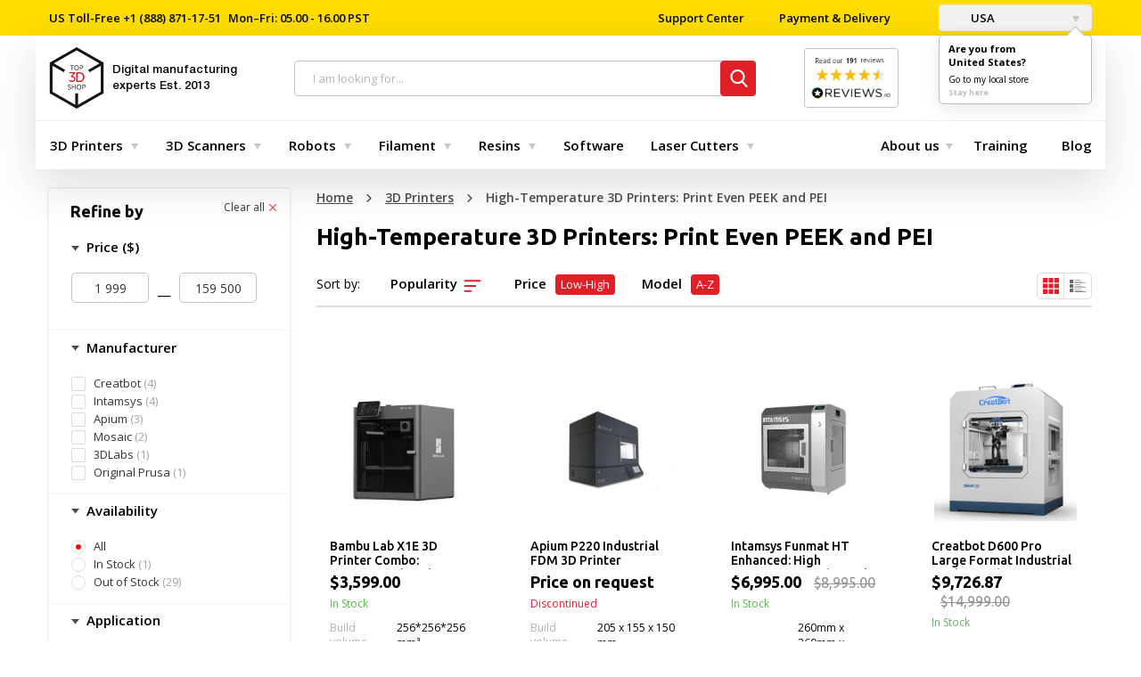

--- FILE ---
content_type: text/html; charset=utf-8
request_url: https://top3dshop.com/3d-printers/supported-materials-high-temperature-peek-pei/
body_size: 40037
content:
<!DOCTYPE html>
<html class="no-js" lang="en-us" prefix="og: http://ogp.me/ns# fb: http://ogp.me/ns/fb# business: http://ogp.me/ns/business#">
	<head>
		<meta charset="utf-8">
		<meta http-equiv="X-UA-Compatible" content="IE=edge">
		<meta name="viewport" content="user-scalable=no, width=device-width, initial-scale=1.0, maximum-scale=1">
    <title>High-Temperature 3D Printers: The Largest Selection in the USA</title>
        <!-- Google tag (gtag.js) -->
    <script>
      window.dataLayer = window.dataLayer || [];
      function gtag(){dataLayer.push(arguments);}

      // Google Consent Mode v2 - Set defaults to 'denied' for GDPR compliance
      // These will be updated to 'granted' when user accepts via consent banner
      gtag('consent', 'default', {
        'analytics_storage': localStorage.getItem('silktideCookieChoice_analytics') === 'true' ? 'granted' : 'denied',
        'ad_storage': localStorage.getItem('silktideCookieChoice_advertising') === 'true' ? 'granted' : 'denied',
        'ad_user_data': localStorage.getItem('silktideCookieChoice_advertising') === 'true' ? 'granted' : 'denied',
        'ad_personalization': localStorage.getItem('silktideCookieChoice_advertising') === 'true' ? 'granted' : 'denied',
        'functionality_storage': 'granted',
        'personalization_storage': 'granted',
        'security_storage': 'granted',
      });
    </script>
    <!-- Google Tag Manager -->
    <script>(function(w,d,s,l,i){w[l]=w[l]||[];w[l].push({'gtm.start':
          new Date().getTime(),event:'gtm.js'});var f=d.getElementsByTagName(s)[0],
        j=d.createElement(s),dl=l!='dataLayer'?'&l='+l:'';j.async=true;j.src=
        'https://www.googletagmanager.com/gtm.js?id='+i+dl;f.parentNode.insertBefore(j,f);
      })(window,document,'script','dataLayer','GTM-MR5VT95H');</script>
    <!-- End Google Tag Manager -->
    
							<meta name="description" content="Get the best prices on for Printing with – High-temperature (PEEK, PEI) 3D Printers today. ✓ Leasing. ✓ Free U.S. shipping & advice. ✓ Expert training & support. ✓ Exclusive deals and sales."/>
							<meta name="keywords" content=" for Printing with – High-temperature (PEEK, PEI) "/>
				<base href="https://top3dshop.com/"/>
		<meta property="og:type" content="website">
		<meta property="og:locale" content="en_US">
		<meta property="og:title" content="High-Temperature 3D Printers: The Largest Selection in the USA">
		<meta property="og:description" content="Get the best prices on for Printing with – High-temperature (PEEK, PEI) 3D Printers today. ✓ Leasing. ✓ Free U.S. shipping & advice. ✓ Expert training & support. ✓ Exclusive deals and sales.">
									<link rel="alternate" hreflang="x-default" href="https://top3dshop.com/3d-printers/supported-materials-high-temperature-peek-pei/"/>
							<link rel="alternate" hreflang="es-es" href="https://top3dshop.com/es-es/3d-printers/supported-materials-high-temperature-peek-pei/"/>
									<meta property="og:site_name" content="Digital Manufacturing Store Top 3D Shop">
					<meta property="og:image" content="https://top3dshop.com/image/cache/catalog/logo-300x300.png">
					<meta property="og:image:width" content="300">
					<meta property="og:image:height" content="300">
					<meta property="og:url" content="https://top3dshop.com/3d-printers/">
		
		<meta name="twitter:card" content="summary_large_image">
		<meta name="twitter:title" content="High-Temperature 3D Printers: The Largest Selection in the USA">
		<meta name="twitter:description" content="Get the best prices on for Printing with – High-temperature (PEEK, PEI) 3D Printers today. ✓ Leasing. ✓ Free U.S. shipping & advice. ✓ Expert training & support. ✓ Exclusive deals and sales.">
					<meta name="twitter:image" content="https://top3dshop.com/image/cache/catalog/logo-300x300.png">
				<meta name="apple-mobile-web-app-capable" content="on">
		<meta name="apple-mobile-web-app-status-bar-style" content="black">
		<meta name="apple-mobile-web-app-title" content="Top 3D Shop">
		<meta name="msapplication-TileColor" content="#da532c">

		<!--microdatapro 7.0 open graph start -->
<meta property="og:locale" content="en-us">
<meta property="og:rich_attachment" content="true">
<meta property="og:site_name" content="Digital Manufacturing Store Top 3D Shop">
<meta property="og:type" content="business.business" />
<meta property="og:title" content="High-Temperature 3D Printers: Print Even PEEK and PEI" />
<meta property="og:description" content="High-Temperature 3D Printers: Print Even PEEK and PEI" />
<meta property="og:image" content="https://top3dshop.com/image/catalog/logo.png" />
<meta property="og:image:secure_url" content="https://top3dshop.com/image/catalog/logo.png" />
<meta property="og:image:width" content="1200">
<meta property="og:image:height" content="630">
<meta property="og:url" content="https://top3dshop.com/3d-printers/supported-materials-high-temperature-peek-pei/">
<meta property="business:contact_data:street_address" content="2005 Eye St #8" />
<meta property="business:contact_data:locality" content="Bakersfield" />
<meta property="business:contact_data:postal_code" content="CA 93301" />
<meta property="business:contact_data:country_name" content="USA" />
<meta property="place:location:latitude" content="35.37756965645627" />
<meta property="place:location:longitude" content="-119.02035592683465" />
<meta property="business:contact_data:email" content="sales@top3dshop.com"/>
<!--microdatapro 7.0 open graph end -->


		<link rel="apple-touch-icon" href="catalog/view/theme/default/dist/favicons/apple-touch-icon.png" sizes="180x180">
<link rel="icon" href="catalog/view/theme/default/dist/favicons/favicon.ico">
<link rel="icon" href="catalog/view/theme/default/dist/favicons/favicon-16x16.png" sizes="16x16">
<link rel="icon" href="catalog/view/theme/default/dist/favicons/favicon-32x32.png" sizes="32x32">
<link rel="manifest" href="catalog/view/theme/default/dist/favicons/manifest.json">
<link rel="mask-icon" href="catalog/view/theme/default/dist/favicons/safari-pinned-tab.svg" color="#ff0303">

		<link rel="stylesheet" href="catalog/view/theme/default/dist/css/main.css?v=1766879712">

					<link href="https://top3dshop.com/3d-printers/supported-materials-high-temperature-peek-pei/" rel="canonical"/>
		
				<script src="catalog/view/theme/default/dist/js/vendor.js?v=1768177088"></script>
		<script src="catalog/view/theme/default/dist/js/main.js?v=1768177088"></script>
					<script src="catalog/view/javascript/ocfilter/ocfilter.js" type="text/javascript"></script>
		
				

		<script>

// Wait for consent before loading third-party scripts (silktide-consent-manager)
(function() {
  let consentNecessaryScriptsLoaded = false;

  function loadConsentNecessaryScripts() {
    if (consentNecessaryScriptsLoaded) {
      return;
    }
    consentNecessaryScriptsLoaded = true

    // Affirm
        window._affirm_config = {
      public_api_key : "K3PTEG0AMD3ROOCS",
            script : "https://cdn1.affirm.com/js/v2/affirm.js"
          };
    (function(l,g,m,e,a,f,b){var d,c=l[m]||{},h=document.createElement(f),n=document.getElementsByTagName(f)[0],k=function(a,b,c){return function(){a[b]._.push([c,arguments])}};c[e]=k(c,e,"set");d=c[e];c[a]={};c[a]._=[];d._=[];c[a][b]=k(c,a,b);a=0;for(b="set add save post open empty reset on off trigger ready setProduct".split(" ");a<b.length;a++)d[b[a]]=k(c,e,b[a]);a=0;for(b=["get","token","url","items"];a<b.length;a++)d[b[a]]=function(){};h.async=!0;h.src=g[f];n.parentNode.insertBefore(h,n);delete g[f];d(g);l[m]=c})(window,_affirm_config,"affirm","checkout","ui","script","ready");
      }

  window.addEventListener('consentNecessaryAccepted', loadConsentNecessaryScripts);
})();
</script>

    <link rel="stylesheet" id="silktide-consent-manager-css" href="catalog/view/cookie-banner/silktide-consent-manager.css">
<script src="catalog/view/cookie-banner/silktide-consent-manager.js"></script>
<script>
  function sendConsent() {
    gtag('consent', 'update', {
      'analytics_storage': localStorage.getItem('silktideCookieChoice_analytics') === 'true' ? 'granted' : 'denied',
      'ad_storage': localStorage.getItem('silktideCookieChoice_advertising') === 'true' ? 'granted' : 'denied',
      'ad_user_data': localStorage.getItem('silktideCookieChoice_advertising') === 'true' ? 'granted' : 'denied',
      'ad_personalization': localStorage.getItem('silktideCookieChoice_advertising') === 'true' ? 'granted' : 'denied',
      'functionality_storage': 'granted',
      'personalization_storage': 'granted',
      'security_storage': 'granted',
    });
  }

  silktideCookieBannerManager.updateCookieBannerConfig({
    background: {
      showBackground: true
    },
    cookieIcon: {
      position: "bottomLeft"
    },
    onAcceptAll: function() {
      sendConsent();
    },
    onRejectAll: function() {
      sendConsent();
    },
    onPreferencesClose: function() {
      sendConsent();
    },
    cookieTypes: [
      {
        id: "necessary",
        name: "Necessary",
        description: "<p>These cookies are necessary for the website to function properly and cannot be switched off. They help with things like logging in and setting your privacy preferences.</p>",
        required: true,
        onAccept: function() {
          window.dispatchEvent(new CustomEvent('consentNecessaryAccepted'));
        }
      },
      {
        id: "analytics",
        name: "Analytics",
        description: "<p>These cookies help us improve the site by tracking which pages are most popular and how visitors move around the site.</p>",
        defaultValue: true
      },
      {
        id: "advertising",
        name: "Advertising",
        description: "<p>These cookies provide extra features and personalization to improve your experience. They may be set by us or by partners whose services we use.</p>",
        defaultValue: true
      }
    ],
    text: {
      banner: {
        description: "<p>We use cookies on our site to enhance your user experience, provide personalized content, and analyze our traffic. <a href=\"https://top3dshop.com/privacy\" target=\"_blank\">Cookie Policy.</a></p>",
        acceptAllButtonText: "Accept all",
        acceptAllButtonAccessibleLabel: "Accept all cookies",
        rejectNonEssentialButtonText: "Reject non-essential",
        rejectNonEssentialButtonAccessibleLabel: "Reject non-essential",
        preferencesButtonText: "Preferences",
        preferencesButtonAccessibleLabel: "Toggle preferences"
      },
      preferences: {
        title: "Customize your cookie preferences",
        description: "<p>We respect your right to privacy. You can choose not to allow some types of cookies. Your cookie preferences will apply across our website.</p>",
        creditLinkText: "Get this banner for free",
        creditLinkAccessibleLabel: "Get this banner for free"
      }
    }
  });
</script>
    <script src="https://widget.reviews.io/product/dist.js"></script>
<script src="https://widget.reviews.io/rating-snippet/dist.js"></script>
<link rel="stylesheet" href="https://widget.reviews.io/rating-snippet/dist.css" />
<script>
$( document ).ready(function() {
ratingSnippet("ruk_rating_snippet",{
store: "top3dshop.com",
color: "#f47e27",
linebreak: true,
text: "Reviews"
});
});
</script>
</head>
	<body class="page">
    <!-- Google Tag Manager (noscript) -->
<noscript><iframe src="https://www.googletagmanager.com/ns.html?id=GTM-MR5VT95H" height="0" width="0" style="display:none;visibility:hidden"></iframe></noscript>
<!-- End Google Tag Manager (noscript) -->
    <input type="hidden" id="_route" name="_route" value="product/category">
<input type="hidden" id="_path" name="_path" value="74">
<input type="hidden" id="_parent" name="_parent" value="1">
<input type="hidden" id="_product_id" name="_product_id" value="0">
<input type="hidden" id="_category_id" name="_category_id" value="74">
<input type="hidden" id="_request_uri" name="_request_uri" value="/3d-printers/supported-materials-high-temperature-peek-pei/">
<input type="hidden" id="_filter_ocfilter" name="_filter_ocfilter" value="10023:4252493216">
<input type="hidden" id="_article_id" name="_article_id" value="">
<input type="hidden" id="_country" name="_country" value="en-us">
<input type="hidden" id="_grecaptcha_public_key" name="_grecaptcha_public_key" value="6LdgMMYUAAAAACBEuC8vcXHRCkCIF60qF5Raz4K6">
			<div class="page__loader"></div>

		<nav class="top-header">
  <div class="grid-container">
    <div class="top-header__inner">
      <ul class="top-header__left">
        <li class="top-header__item">
          <span><span class="top-header__item__text">US Toll-Free</span><a class="top-header__link" href="tel:+18888711751"> +1 (888) 871-17-51</a></span><span>Mon–Fri: 05.00 - 16.00 PST</span>
        </li>
      </ul>
      <ul class="top-header__right">
        <li class="top-header__item">
          <form method="POST">
            <button class="top-header__link" type="submit" name="href_redirect" value="https://top3dshop.com/support-center">
              Support Center
            </button>
          </form>
        </li>
        <li class="top-header__item">
          <form method="POST">
            <button class="top-header__link" type="submit" name="href_redirect" value="https://top3dshop.com/payment-delivery">
              Payment &amp; Delivery
            </button>
          </form>
        </li>
        <li class="top-header__item">
                      <div class="top-header__drop">
              	<form action="https://top3dshop.com/index.php?route=common/language/language" method="post" enctype="multipart/form-data" id="form-country">
		<button class="button" type="button" data-toggle="example-dropdown">
												<div class="button__img" style="width:16px;height:11px;background-color:transparent;background-repeat:no-repeat;background-image:url('catalog/language/en-us/en-us.png');"></div>
					USA
																</button>
		<div class="dropdown-pane" id="example-dropdown" data-dropdown data-auto-focus="true" data-close-on-click="true">
			<ul class="dropdown-pane__list">
									<li class="dropdown-pane__list__item">
						<button class="country-select" type="button" name="en-us">
							<div class="dropdown-pane__img" style="width:16px;height:11px;background-color:transparent;background-repeat:no-repeat;background-image:url('catalog/language/en-us/en-us.png');"></div>
							USA
						</button>
					</li>
									<li class="dropdown-pane__list__item">
						<button class="country-select" type="button" name="es-es">
							<div class="dropdown-pane__img" style="width:16px;height:11px;background-color:transparent;background-repeat:no-repeat;background-image:url('catalog/language/es-es/es-es.png');"></div>
							España
						</button>
					</li>
							</ul>
		</div>

    		<div class="dropdown-pane dropdown-pane--ask is-open">
			<div class="direction">
				<div class="direction__title">
					Are you from <br>United States?
				</div>
				<a class="direction__go" href="#en-us" data-local-store=en-us>Go to my local store</a>
				<a class="direction__here" href="#en-us" data-local-store=en-us>Stay here</a>
			</div>
		</div>
    		<input type="hidden" name="code" value=""/>
		<input type="hidden" name="change_country" value="1"/>
		<input type="hidden" name="redirect_route" value="common/home"/>
		<input type="hidden" name="redirect_query" value=""/>
		<input type="hidden" name="redirect_ssl" value=""/>
	</form>
	<script>
		$(document).ready(function () {
      $('.direction__here, .direction__go').on('click', function (e) {
        e.preventDefault();
        var local_store = $(this).data('local-store');
        $('#form-country input[name=\'code\']').val(local_store);
        $('#form-country').submit();
      });

		  $('#form-country .country-select').on('click', function (e) {
			  e.preventDefault();

        $('#form-country input[name=\'code\']').val($(this).attr('name'));

        $('#form-country').submit();
		  });
		});
	</script>

            </div>
                            </li>
      </ul>
    </div>
  </div>
</nav>

		<header class="header grid-container">
			<div class="header__wrap">
				<a class="header__menu-link" href="javascript:void(0)" data-toggle="offCanvas">
					<span class="icon-menu"></span>
				</a>
				<div class="header__logo">
					<a class="header__logo__link" href="https://top3dshop.com/" title="Home page">
						<svg class="icon-logo">
							<use xlink:href="catalog/view/theme/default/dist/images/sprites.svg#logo-small"></use>
						</svg>
            <span class="header__logo__text">
							Digital manufacturing experts <span class="header__logo__text--gray">Est. 2013</span>
						</span>
					</a>
				</div>
				<div class="top-search">
  <div class="search input-group">
    <span class="top-search__close">
      <svg class="icon-close">
        <use xlink:href="catalog/view/theme/default/dist/images/sprites.svg#close-mobile-menu"></use>
      </svg>
    </span>
    <input id="searchInput" class="box-input" name="search" value="" placeholder="I am looking for..." type="text"/>
    <span class="input-group-btn">
      <button class="btn btn_danger" type="button">
        <svg>
          <use xlink:href="catalog/view/theme/default/dist/images/sprites.svg#search"></use>
        </svg>
      </button>
    </span>
  </div>
  <div id="autocomplete-results" class="autocomplete-results">
    <div class="autocomplete-results-wrap">
      <div class="autocomplete-results-items"></div>
    </div>
    <div class="autocomplete-results-buttons">
      <a href="" class="link" target="_blank" title="To search results">See all results<small></small>
      </a>
    </div>
  </div>
  <div class="autocomplete-no-results">
    <div class="autocomplete-no-results-buttons">
      <em>No results ...</em>
    </div>
  </div>
</div>
				<div class="header__google-rating">
					<div class="header__google-rating-inner">
												<a class="header__google-rating__link" target="_blank" href="https://www.reviews.io/company-reviews/store/top3dshop.com">
							<img
								class="header__google-rating__img"
								src="https://media.reviews.co.uk/badge/top3dshop.com.png"
								alt="Reviews"
							>
						</a>
											</div>
				</div>
			<div class="header__cart-btn">
    <form method="POST">
        <button class="btn btn_danger" type="submit" name="href_redirect" value="https://top3dshop.com/index.php?route=checkout/checkout" data-toggle="cart-dropdown">
            <span class="btn-wrap text-cart-info">
            <svg class="icon-cart">
                <use xlink:href="catalog/view/theme/default/dist/images/sprites.svg#cart"></use>
            </svg>$0.00<span class="badge">0</span>
            </span>
        </button>
    </form>
  <div class="dropdown-pane cart-drop-down empty" id="cart-dropdown" data-dropdown="" data-hover="true" data-hover-pane="true" data-alignment="right" data-v-offset="17" data-hover-delay="250">
          <p class="text-center empty">Your shopping cart is empty!</p>
      </div>
</div>

			</div>
			<nav class="top-menu-bar">
		<div class="navbar">
			<div class="top-bar-left">
				<ul class="dropdown menu dropdown_md" data-dropdown-menu="data-dropdown-menu">
					            	<li class="dropdown__list__item is-dropdown-submenu-parent">
			<a class="dropdown__list__link selected" href="https://top3dshop.com/3d-printers/">3D Printers</a>
	
			<ul class="menu">
			<li>
	<div class="menu-content">
					<div class="menu-content__first">
									<div class="list">
						<div class="list__title">
															<form method="POST">
									<button class="list__title__link" type="submit" name="href_redirect" value="https://top3dshop.com/3d-printers/commercial-3d-printers/">
										Commercial 3D printers
									</button>
								</form>
													</div>
													<ul class="list__nested">
																	<li class="list__nested__item">
																					<form method="POST">
												<button class="list__nested__link" type="submit" name="href_redirect" value="https://top3dshop.com/3d-printers/commercial-3d-printers/professional-3d-printers/">
													Professional 3D Printers
												</button>
											</form>
																			</li>
																	<li class="list__nested__item">
																					<form method="POST">
												<button class="list__nested__link" type="submit" name="href_redirect" value="https://top3dshop.com/3d-printers/commercial-3d-printers/industrial-3d-printers/">
													Industrial 3D Printers
												</button>
											</form>
																			</li>
																	<li class="list__nested__item">
																					<a class="list__nested__link" href="https://top3dshop.com/3d-printers/3d-metal-printers/">
												Metal 3D Printers
											</a>
																			</li>
															</ul>
											</div>
									<div class="list">
						<div class="list__title">
															<form method="POST">
									<button class="list__title__link" type="submit" name="href_redirect" value="https://top3dshop.com/3d-printer-supplies-and-accessories/">
										Accessories
									</button>
								</form>
													</div>
											</div>
							</div>
							<div class="menu-content__second">
				<div class="menu-content__second__wrap">
											<div class="menu-content__second__item">
							<div class="menu-content__second__item__title">
								By Type
							</div>
							<ul class="list">
																											<li class="list__item">
											<a class="list__link" href="https://top3dshop.com/3d-printers/large-build-volume/">
												Large FDM
											</a>
										</li>
																																				<li class="list__item">
											<a class="list__link" href="https://top3dshop.com/3d-printers/large-resin-3d-printers/">
												Large Resin
											</a>
										</li>
																																				<li class="list__item">
											<a class="list__link" href="https://top3dshop.com/3d-printers/dual-extruder-3d-printers/">
												Dual Extruder
											</a>
										</li>
																																				<li class="list__item">
											<a class="list__link" href="https://top3dshop.com/3d-printers/idex-3d-printers/">
												IDEX
											</a>
										</li>
																																				<li class="list__item">
											<a class="list__link" href="https://top3dshop.com/3d-printers/supported-materials-high-temperature-peek-pei/">
												High-Temperature
											</a>
										</li>
																																				<li class="list__item">
											<a class="list__link" href="https://top3dshop.com/3d-printers/enclosure-closed/">
												Enclosed
											</a>
										</li>
																																				<li class="list__item">
											<a class="list__link" href="https://top3dshop.com/3d-printers/assembly-fully-assembled/">
												Fully Assembled
											</a>
										</li>
																																				<li class="list__item">
											<a class="list__link" href="https://top3dshop.com/3d-printers/sls-3d-printers/">
												SLS
											</a>
										</li>
																								</ul>
						</div>
					
											<div class="menu-content__second__item">
							<div class="menu-content__second__item__title">
								By Scope
							</div>
							<ul class="list">
																											<form method="POST" class="list__item">
											<button class="list__link" type="submit" name="href_redirect" value="https://top3dshop.com/3d-printers/filter/application/for-prototyping/">
												For Prototyping
											</button>
										</form>
																																				<form method="POST" class="list__item">
											<button class="list__link" type="submit" name="href_redirect" value="https://top3dshop.com/3d-printers/filter/application/for-end-use-parts/">
												For End-Use Parts
											</button>
										</form>
																																				<form method="POST" class="list__item">
											<button class="list__link" type="submit" name="href_redirect" value="https://top3dshop.com/3d-printers/filter/application/for-education/">
												For Education
											</button>
										</form>
																																				<form method="POST" class="list__item">
											<button class="list__link" type="submit" name="href_redirect" value="https://top3dshop.com/3d-printers/filter/application/for-dentistry/">
												For Dentistry
											</button>
										</form>
																																				<form method="POST" class="list__item">
											<button class="list__link" type="submit" name="href_redirect" value="https://top3dshop.com/3d-printers/filter/application/for-jewelry/">
												For Jewelry
											</button>
										</form>
																																				<form method="POST" class="list__item">
											<button class="list__link" type="submit" name="href_redirect" value="https://top3dshop.com/3d-printers/filter/application/for-cosplay/">
												For Cosplay
											</button>
										</form>
																																				<form method="POST" class="list__item">
											<button class="list__link" type="submit" name="href_redirect" value="https://top3dshop.com/3d-printers/filter/application/for-automotive-/">
												For Automotive
											</button>
										</form>
																																				<form method="POST" class="list__item">
											<button class="list__link" type="submit" name="href_redirect" value="https://top3dshop.com/3d-printers/filter/application/for-aerospace/">
												For Aerospace
											</button>
										</form>
																								</ul>
						</div>
					
											<div class="menu-content__second__item">
							<div class="menu-content__second__item__title">
								By Brand
							</div>
							<ul class="list">
																											<form method="POST" class="list__item">
											<button class="list__link" type="submit" name="href_redirect" value="">
												MakeIt
											</button>
										</form>
																																				<li class="list__item">
											<a class="list__link" href="https://top3dshop.com/3d-printers/p-phrozen/">
												Phrozen
											</a>
										</li>
																																				<li class="list__item">
											<a class="list__link" href="https://top3dshop.com/3d-printers/p-creatbot/">
												Creatbot
											</a>
										</li>
																																				<li class="list__item">
											<a class="list__link" href="https://top3dshop.com/3d-printers/p-intamsys/">
												Intamsys
											</a>
										</li>
																																				<li class="list__item">
											<a class="list__link" href="https://top3dshop.com/3d-printers/p-modix/">
												Modix
											</a>
										</li>
																																				<li class="list__item">
											<a class="list__link" href="https://top3dshop.com/3d-printers/p-raise3d/">
												Raise3D
											</a>
										</li>
																																				<li class="list__item">
											<a class="list__link" href="https://top3dshop.com/3d-printers/p-craftbot/">
												Craftbot
											</a>
										</li>
																																				<form method="POST" class="list__item">
											<button class="list__link" type="submit" name="href_redirect" value="https://top3dshop.com/3d-printers/p-fusion3/">
												Fusion3
											</button>
										</form>
																																				<li class="list__item">
											<a class="list__link" href="https://top3dshop.com/3d-printers/p-delta-wasp/">
												Delta WASP
											</a>
										</li>
																																				<li class="list__item">
											<a class="list__link" href="https://top3dshop.com/3d-printers/p-sinterit/">
												Sinterit
											</a>
										</li>
																																				<form method="POST" class="list__item">
											<button class="list__link" type="submit" name="href_redirect" value="https://top3dshop.com/3d-printers/p-anisoprint/">
												Anisoprint
											</button>
										</form>
																								</ul>
						</div>
									</div>
			</div>
			</div>
</li>
		</ul>
	
</li>
					            	<li class="dropdown__list__item is-dropdown-submenu-parent">
			<a class="dropdown__list__link selected" href="https://top3dshop.com/3d-scanner/">3D Scanners</a>
	
			<ul class="menu">
			<li>
	<div class="menu-content">
					<div class="menu-content__first">
									<div class="list">
						<div class="list__title">
															<form method="POST">
									<button class="list__title__link" type="submit" name="href_redirect" value="https://top3dshop.com/3d-scanner/commercial-3d-scanners/">
										3D Scanners
									</button>
								</form>
													</div>
													<ul class="list__nested">
																	<li class="list__nested__item">
																					<form method="POST">
												<button class="list__nested__link" type="submit" name="href_redirect" value="https://top3dshop.com/3d-scanner/commercial-3d-scanners/professional-3d-scanners/">
													Professional 3D Scanners
												</button>
											</form>
																			</li>
																	<li class="list__nested__item">
																					<form method="POST">
												<button class="list__nested__link" type="submit" name="href_redirect" value="https://top3dshop.com/3d-scanner/commercial-3d-scanners/industrial-3d-scanners/">
													Industrial 3D Scanners
												</button>
											</form>
																			</li>
															</ul>
											</div>
							</div>
							<div class="menu-content__second">
				<div class="menu-content__second__wrap">
											<div class="menu-content__second__item">
							<div class="menu-content__second__item__title">
								by Type
							</div>
							<ul class="list">
																											<li class="list__item">
											<a class="list__link" href="https://top3dshop.com/3d-scanner/handheld-type/">
												Handheld 
											</a>
										</li>
																																				<li class="list__item">
											<a class="list__link" href="https://top3dshop.com/3d-scanner/desktop-type/">
												Desktop 
											</a>
										</li>
																																				<li class="list__item">
											<a class="list__link" href="https://top3dshop.com/3d-scanner/laser-type/">
												Laser 
											</a>
										</li>
																																				<form method="POST" class="list__item">
											<button class="list__link" type="submit" name="href_redirect" value="https://top3dshop.com/3d-scanner/filter/technology/structured-light/">
												Structured Light
											</button>
										</form>
																								</ul>
						</div>
					
											<div class="menu-content__second__item">
							<div class="menu-content__second__item__title">
								By Score
							</div>
							<ul class="list">
																											<form method="POST" class="list__item">
											<button class="list__link" type="submit" name="href_redirect" value="https://top3dshop.com/3d-scanner/filter/scope/for-full-body-scanning/">
												For Full Body Scanning
											</button>
										</form>
																																				<form method="POST" class="list__item">
											<button class="list__link" type="submit" name="href_redirect" value="https://top3dshop.com/3d-scanner/filter/scope/for-foot-scanning/">
												For Foot Scanning
											</button>
										</form>
																																				<li class="list__item">
											<a class="list__link" href="https://top3dshop.com/3d-scanner/3d-scanners-for-dentistry/">
												For Dentistry
											</a>
										</li>
																																				<form method="POST" class="list__item">
											<button class="list__link" type="submit" name="href_redirect" value="https://top3dshop.com/3d-scanner/filter/scope/for-jewelry/">
												For Jewelry
											</button>
										</form>
																																				<li class="list__item">
											<a class="list__link" href="https://top3dshop.com/3d-scanner/3d-scanners-for-automotive/">
												For Automotive
											</a>
										</li>
																								</ul>
						</div>
					
											<div class="menu-content__second__item">
							<div class="menu-content__second__item__title">
								By Brand
							</div>
							<ul class="list">
																											<li class="list__item">
											<a class="list__link" href="https://top3dshop.com/3d-scanner/filter/revopoint/">
												Revopoint
											</a>
										</li>
																																				<form method="POST" class="list__item">
											<button class="list__link" type="submit" name="href_redirect" value="https://top3dshop.com/3d-scanner/s-scantech/">
												Scantech
											</button>
										</form>
																																				<li class="list__item">
											<a class="list__link" href="https://top3dshop.com/3d-scanner/s-thor3d/">
												Calibry
											</a>
										</li>
																																				<form method="POST" class="list__item">
											<button class="list__link" type="submit" name="href_redirect" value="https://top3dshop.com/3d-scanner/s-matter-and-form/">
												Matter and Form
											</button>
										</form>
																								</ul>
						</div>
									</div>
			</div>
			</div>
</li>
		</ul>
	
</li>
					            	<li class="dropdown__list__item is-dropdown-submenu-parent">
			<a class="dropdown__list__link selected" href="https://top3dshop.com/robots/">Robots</a>
	
			<ul class="menu">
			<li>
	<div class="menu-content">
					<div class="menu-content__first">
									<div class="list">
						<div class="list__title">
															<form method="POST">
									<button class="list__title__link" type="submit" name="href_redirect" value="https://top3dshop.com/robots/collaborative-robots/">
										Collaborative Robots
									</button>
								</form>
													</div>
											</div>
									<div class="list">
						<div class="list__title">
															<form method="POST">
									<button class="list__title__link" type="submit" name="href_redirect" value="https://top3dshop.com/robots/educational-robots/">
										Educational Robots
									</button>
								</form>
													</div>
											</div>
									<div class="list">
						<div class="list__title">
															<a class="list__title__link" href="https://top3dshop.com/robots/autonomous-mobile-robots-amr/">
									Autonomous Mobile Robots (AMR)
								</a>
													</div>
											</div>
									<div class="list">
						<div class="list__title">
															<a class="list__title__link" href="https://top3dshop.com/robots/humanoid-robots/">
									Humanoid Robots
								</a>
													</div>
											</div>
							</div>
							<div class="menu-content__second">
				<div class="menu-content__second__wrap">
											<div class="menu-content__second__item">
							<div class="menu-content__second__item__title">
								by Brand
							</div>
							<ul class="list">
																											<form method="POST" class="list__item">
											<button class="list__link" type="submit" name="href_redirect" value="https://top3dshop.com/robots/r-dobot/">
												DOBOT
											</button>
										</form>
																																				<form method="POST" class="list__item">
											<button class="list__link" type="submit" name="href_redirect" value="https://top3dshop.com/robots/r-ufactory/">
												uFactory
											</button>
										</form>
																																				<form method="POST" class="list__item">
											<button class="list__link" type="submit" name="href_redirect" value="https://top3dshop.com/robots/filter/elephant-robotics/">
												Elephant Robots
											</button>
										</form>
																																				<li class="list__item">
											<a class="list__link" href="https://top3dshop.com/robots/unitree-robotics-robots/">
												Unitree Robotics
											</a>
										</li>
																																				<li class="list__item">
											<a class="list__link" href="https://top3dshop.com/robots/filter/direct-drive/">
												Direct Drive
											</a>
										</li>
																								</ul>
						</div>
					
					
									</div>
			</div>
			</div>
</li>
		</ul>
	
</li>
					            	<li class="dropdown__list__item is-dropdown-submenu-parent">
			<form method="POST">
			<button class="dropdown__list__link selected list__link--empty" type="submit" name="href_redirect" value="https://top3dshop.com/3d-printer-filaments/">
				Filament
			</button>
		</form>
	
			<ul class="menu">
			<li>
	<div class="menu-content">
							<div class="menu-content__second">
				<div class="menu-content__second__wrap">
											<div class="menu-content__second__item">
							<div class="menu-content__second__item__title">
								by Type
							</div>
							<ul class="list">
																											<form method="POST" class="list__item">
											<button class="list__link" type="submit" name="href_redirect" value="https://top3dshop.com/3d-printer-filaments/abs-filament/">
												ABS 
											</button>
										</form>
																																				<form method="POST" class="list__item">
											<button class="list__link" type="submit" name="href_redirect" value="https://top3dshop.com/3d-printer-filaments/pla-filament/">
												PLA 
											</button>
										</form>
																																				<form method="POST" class="list__item">
											<button class="list__link" type="submit" name="href_redirect" value="https://top3dshop.com/3d-printer-filaments/petg-filament/">
												PETG 
											</button>
										</form>
																																				<form method="POST" class="list__item">
											<button class="list__link" type="submit" name="href_redirect" value="https://top3dshop.com/3d-printer-filaments/filter/filament-type/nylon/">
												Nylon 
											</button>
										</form>
																																				<form method="POST" class="list__item">
											<button class="list__link" type="submit" name="href_redirect" value="https://top3dshop.com/3d-printer-filaments/filter/filament-type/asa/">
												ASA 
											</button>
										</form>
																																				<form method="POST" class="list__item">
											<button class="list__link" type="submit" name="href_redirect" value="https://top3dshop.com/3d-printer-filaments/carbon-fiber-filament/">
												Carbon Fiber 
											</button>
										</form>
																																				<form method="POST" class="list__item">
											<button class="list__link" type="submit" name="href_redirect" value="https://top3dshop.com/3d-printer-filaments/filter/filament-type/tpu/">
												TPU 
											</button>
										</form>
																																				<form method="POST" class="list__item">
											<button class="list__link" type="submit" name="href_redirect" value="https://top3dshop.com/3d-printer-filaments/filter/filament-type/pva/">
												PVA 
											</button>
										</form>
																																				<form method="POST" class="list__item">
											<button class="list__link" type="submit" name="href_redirect" value="https://top3dshop.com/3d-printer-filaments/filter/filament-type/hips/">
												HIPS 
											</button>
										</form>
																																				<form method="POST" class="list__item">
											<button class="list__link" type="submit" name="href_redirect" value="https://top3dshop.com/3d-printer-filaments/peek-filament/">
												PEEK
											</button>
										</form>
																								</ul>
						</div>
					
											<div class="menu-content__second__item">
							<div class="menu-content__second__item__title">
								by Color
							</div>
							<ul class="list">
																											<form method="POST" class="list__item">
											<button class="list__link" type="submit" name="href_redirect" value="https://top3dshop.com/3d-printer-filaments/black-color/">
												Black 
											</button>
										</form>
																																				<form method="POST" class="list__item">
											<button class="list__link" type="submit" name="href_redirect" value="https://top3dshop.com/3d-printer-filaments/white-color/">
												White 
											</button>
										</form>
																																				<form method="POST" class="list__item">
											<button class="list__link" type="submit" name="href_redirect" value="https://top3dshop.com/3d-printer-filaments/blue-color/">
												Blue 
											</button>
										</form>
																																				<form method="POST" class="list__item">
											<button class="list__link" type="submit" name="href_redirect" value="https://top3dshop.com/3d-printer-filaments/green-color/">
												Green 
											</button>
										</form>
																																				<form method="POST" class="list__item">
											<button class="list__link" type="submit" name="href_redirect" value="https://top3dshop.com/3d-printer-filaments/grey-color/">
												Grey 
											</button>
										</form>
																																				<form method="POST" class="list__item">
											<button class="list__link" type="submit" name="href_redirect" value="https://top3dshop.com/3d-printer-filaments/filter/color/red/">
												Red 
											</button>
										</form>
																																				<form method="POST" class="list__item">
											<button class="list__link" type="submit" name="href_redirect" value="https://top3dshop.com/3d-printer-filaments/filter/color/yellow/">
												Yellow 
											</button>
										</form>
																																				<form method="POST" class="list__item">
											<button class="list__link" type="submit" name="href_redirect" value="https://top3dshop.com/3d-printer-filaments/purple-color/">
												Purple 
											</button>
										</form>
																																				<form method="POST" class="list__item">
											<button class="list__link" type="submit" name="href_redirect" value="https://top3dshop.com/3d-printer-filaments/gold-color/">
												Gold  
											</button>
										</form>
																																				<form method="POST" class="list__item">
											<button class="list__link" type="submit" name="href_redirect" value="https://top3dshop.com/3d-printer-filaments/natural-color/">
												Natural 
											</button>
										</form>
																								</ul>
						</div>
					
											<div class="menu-content__second__item">
							<div class="menu-content__second__item__title">
								by Brand
							</div>
							<ul class="list">
																											<form method="POST" class="list__item">
											<button class="list__link" type="submit" name="href_redirect" value="https://top3dshop.com/3d-printer-filaments/filter/zyltech/">
												Zyltech
											</button>
										</form>
																																				<form method="POST" class="list__item">
											<button class="list__link" type="submit" name="href_redirect" value="https://top3dshop.com/3d-printer-filaments/cctree-filaments/">
												CCTREE
											</button>
										</form>
																																				<form method="POST" class="list__item">
											<button class="list__link" type="submit" name="href_redirect" value="https://top3dshop.com/3d-printer-filaments/raise3d-filaments/">
												Raise3D
											</button>
										</form>
																																				<form method="POST" class="list__item">
											<button class="list__link" type="submit" name="href_redirect" value="https://top3dshop.com/3d-printer-filaments/push-plastic-filaments/">
												Push Plastic
											</button>
										</form>
																								</ul>
						</div>
									</div>
			</div>
			</div>
</li>
		</ul>
	
</li>
					            	<li class="dropdown__list__item is-dropdown-submenu-parent">
			<a class="dropdown__list__link selected" href="https://top3dshop.com/3d-printer-resins/">Resins</a>
	
			<ul class="menu">
			<li>
	<div class="menu-content">
							<div class="menu-content__second">
				<div class="menu-content__second__wrap">
											<div class="menu-content__second__item">
							<div class="menu-content__second__item__title">
								by Application 
							</div>
							<ul class="list">
																											<form method="POST" class="list__item">
											<button class="list__link" type="submit" name="href_redirect" value="/3d-printer-resins/filter/resins-type/standard/">
												Standard 
											</button>
										</form>
																																				<form method="POST" class="list__item">
											<button class="list__link" type="submit" name="href_redirect" value="/3d-printer-resins/filter/resins-type/engineering/">
												Engineering 
											</button>
										</form>
																																				<form method="POST" class="list__item">
											<button class="list__link" type="submit" name="href_redirect" value="/3d-printer-resins/filter/resins-type/jewelry/">
												Jewelry 
											</button>
										</form>
																																				<form method="POST" class="list__item">
											<button class="list__link" type="submit" name="href_redirect" value="/3d-printer-resins/filter/resins-type/dental/">
												Dental 
											</button>
										</form>
																																				<form method="POST" class="list__item">
											<button class="list__link" type="submit" name="href_redirect" value="/3d-printer-resins/filter/resins-type/casting/">
												Casting
											</button>
										</form>
																								</ul>
						</div>
					
											<div class="menu-content__second__item">
							<div class="menu-content__second__item__title">
								by Brand
							</div>
							<ul class="list">
																											<li class="list__item">
											<a class="list__link" href="https://top3dshop.com/3d-printer-resins/p-phrozen/">
												Phrozen
											</a>
										</li>
																																				<li class="list__item">
											<a class="list__link" href="https://top3dshop.com/3d-printer-resins/filter/shining-3d/">
												Shining3D
											</a>
										</li>
																																				<form method="POST" class="list__item">
											<button class="list__link" type="submit" name="href_redirect" value="https://top3dshop.com/3d-printer-resins/filter/uniz/">
												Uniz
											</button>
										</form>
																								</ul>
						</div>
					
									</div>
			</div>
			</div>
</li>
		</ul>
	
</li>
					            	<li class="dropdown__list__item ">
			<form method="POST">
			<button class="dropdown__list__link selected list__link--empty" type="submit" name="href_redirect" value="/software/">
				Software
			</button>
		</form>
	
	
</li>
					            	<li class="dropdown__list__item is-dropdown-submenu-parent">
			<a class="dropdown__list__link selected" href="https://top3dshop.com/cnc-machines/laser-cutters/">Laser Cutters</a>
	
			<ul class="menu">
			<li>
	<div class="menu-content">
							<div class="menu-content__second">
				<div class="menu-content__second__wrap">
											<div class="menu-content__second__item">
							<div class="menu-content__second__item__title">
								Laser Type
							</div>
							<ul class="list">
																											<form method="POST" class="list__item">
											<button class="list__link" type="submit" name="href_redirect" value="https://top3dshop.com/cnc-machines/laser-cutters/filter/laser-type/diode/">
												Diode
											</button>
										</form>
																																				<li class="list__item">
											<a class="list__link" href="https://top3dshop.com/cnc-machines/laser-cutters/co2-engravers/">
												CO2
											</a>
										</li>
																								</ul>
						</div>
					
											<div class="menu-content__second__item">
							<div class="menu-content__second__item__title">
								By Type
							</div>
							<ul class="list">
																											<li class="list__item">
											<a class="list__link" href="https://top3dshop.com/cnc-machines/laser-cutters/desktop-laser-machines/">
												Desktop
											</a>
										</li>
																								</ul>
						</div>
					
											<div class="menu-content__second__item">
							<div class="menu-content__second__item__title">
								Treatment Material
							</div>
							<ul class="list">
																											<li class="list__item">
											<a class="list__link" href="https://top3dshop.com/cnc-machines/laser-cutters/for-wood/">
												Wood
											</a>
										</li>
																																				<li class="list__item">
											<a class="list__link" href="https://top3dshop.com/cnc-machines/laser-cutters/for-acrylic/">
												Acrylic
											</a>
										</li>
																																				<li class="list__item">
											<a class="list__link" href="https://top3dshop.com/cnc-machines/laser-cutters/for-leather/">
												Leather
											</a>
										</li>
																																				<li class="list__item">
											<a class="list__link" href="https://top3dshop.com/cnc-machines/laser-cutters/for-fabrics/">
												Fabrics
											</a>
										</li>
																																				<li class="list__item">
											<a class="list__link" href="https://top3dshop.com/cnc-machines/laser-cutters/for-metal-engraving/">
												Anodized metal
											</a>
										</li>
																								</ul>
						</div>
									</div>
			</div>
			</div>
</li>
		</ul>
	
</li>
									</ul>
			</div>

			<div class="top-bar-right">
				<ul class="dropdown menu dropdown_md" data-dropdown-menu="data-dropdown-menu">
												<li class="dropdown__list__item is-dropdown-submenu-parent">
			<form method="POST">
			<button class="dropdown__list__link selected list__link--empty" type="submit" name="href_redirect" value="https://top3dshop.com/about-us">
				About us
			</button>
		</form>
	
			<ul class="menu">
			<li>
	<div class="menu-content">
							<div class="menu-content__second">
				<div class="menu-content__second__wrap">
											<div class="menu-content__second__item">
							<div class="menu-content__second__item__title">
								
							</div>
							<ul class="list">
																											<form method="POST" class="list__item">
											<button class="list__link" type="submit" name="href_redirect" value="/about-us">
												About Us
											</button>
										</form>
																																				<form method="POST" class="list__item">
											<button class="list__link" type="submit" name="href_redirect" value="/showroom">
												Showroom
											</button>
										</form>
																																				<form method="POST" class="list__item">
											<button class="list__link" type="submit" name="href_redirect" value="/blog/case-studies/">
												Case Studies
											</button>
										</form>
																								</ul>
						</div>
					
					
									</div>
			</div>
			</div>
</li>
		</ul>
	
</li>
												<li class="dropdown__list__item ">
			<form method="POST">
			<button class="dropdown__list__link selected list__link--empty" type="submit" name="href_redirect" value="/training-center">
				Training
			</button>
		</form>
	
	
</li>
												<li class="dropdown__list__item ">
			<form method="POST">
			<button class="dropdown__list__link selected list__link--empty" type="submit" name="href_redirect" value="/blog">
				Blog
			</button>
		</form>
	
	
</li>
									</ul>
			</div>
		</div>
	</nav>

		</header>

    <nav class="top-header-mobile top-header-mobile--sub">
      <div class="top-header-mobile__google-info">
        <script src="https://widget.reviews.io/badge-ribbon/dist.js"></script>
        <div id="badge-ribbon"></div>
        <script>
          reviewsBadgeRibbon("badge-ribbon", {
            store: "top3dshop.com",
            size: "small",
            mono: true
          });
        </script>
			</div>
		</nav>

		<div class="off-canvas-wrapper">
			<div class="off-canvas position-left off-canvas-absolute is-closed" id="offCanvas" data-off-canvas="" data-transition="overlap">
				<div class="mobile-menu">
	<div class="mobile-menu__sign-in">
		<button class="mobile-menu__sign-in__link">
			<svg class="icon-sign-in">
				<use xlink:href="catalog/view/theme/default/dist/images/sprites.svg#arrow-left"></use>
			</svg>
			<span class="mobile-menu__sign-in__item">Sing in</span>
		</button>
	</div>

	<ul class="mobile-menu__list vertical menu accordion-menu">
					<li class="mobile-menu__list__item active">
      	    <a class="mobile-menu__list__link mobile-menu__list__link--parent" href="https://top3dshop.com/3d-printers/">
			3D printers
		</a>

  
		
	<ul class="menu vertical nested">
		<li class="mobile-menu__list__item">
							<a class="mobile-menu__list__link mobile-menu__list__link--parent mobile-menu__list__link--gray" href="https://top3dshop.com/3d-printers/">Browse all&nbsp;3D printers</a>
					</li>
					<li class="mobile-menu__list__item">
				<form method="POST">
					<button class="mobile-menu__list__link mobile-menu__list__link--parent" type="submit" name="href_redirect" value="#" data-menu-back-text="Browse&nbsp;Brand">
						Brand
					</button>
				</form>

				<ul class="menu vertical nested">
          <li class="mobile-menu__list__item">
                      <div class="mobile-menu__list__link mobile-menu__list__link--gray">
              Brand
            </div>
                    </li>

          					
													<li class="mobile-menu__list__item">
								<a class="mobile-menu__list__link mobile-menu__list__link--right-arrow" href="https://top3dshop.com/3d-printers/p-flashforge/">
									Flashforge
								</a>
							</li>
											
													<li class="mobile-menu__list__item">
								<a class="mobile-menu__list__link mobile-menu__list__link--right-arrow" href="https://top3dshop.com/3d-printers/p-qidi/">
									QIDI Tech
								</a>
							</li>
											
													<li class="mobile-menu__list__item">
								<a class="mobile-menu__list__link mobile-menu__list__link--right-arrow" href="https://top3dshop.com/3d-printers/p-phrozen/">
									Phrozen
								</a>
							</li>
											
													<li class="mobile-menu__list__item">
								<a class="mobile-menu__list__link mobile-menu__list__link--right-arrow" href="https://top3dshop.com/3d-printers/p-creatbot/">
									Creatbot
								</a>
							</li>
											
													<li class="mobile-menu__list__item">
								<a class="mobile-menu__list__link mobile-menu__list__link--right-arrow" href="https://top3dshop.com/3d-printers/p-intamsys/">
									Intamsys
								</a>
							</li>
											
													<li class="mobile-menu__list__item">
								<a class="mobile-menu__list__link mobile-menu__list__link--right-arrow" href="https://top3dshop.com/3d-printers/p-modix/">
									Modix
								</a>
							</li>
											
													<form method="POST">
								<button class="mobile-menu__list__link mobile-menu__list__link--right-arrow" type="submit" name="href_redirect" value="/3d-printers/filter/massivit/">
									Massivit
								</button>
							</form>
											
													<li class="mobile-menu__list__item">
								<a class="mobile-menu__list__link mobile-menu__list__link--right-arrow" href="https://top3dshop.com/3d-printers/p-raise3d/">
									Raise3D
								</a>
							</li>
											
													<li class="mobile-menu__list__item">
								<a class="mobile-menu__list__link mobile-menu__list__link--right-arrow" href="https://top3dshop.com/3d-printers/p-craftbot/">
									Craftbot
								</a>
							</li>
											
													<form method="POST">
								<button class="mobile-menu__list__link mobile-menu__list__link--right-arrow" type="submit" name="href_redirect" value="https://top3dshop.com/3d-printers/p-fusion3/">
									Fusion3
								</button>
							</form>
											
													<li class="mobile-menu__list__item">
								<a class="mobile-menu__list__link mobile-menu__list__link--right-arrow" href="https://top3dshop.com/3d-printers/p-delta-wasp/">
									Delta WASP
								</a>
							</li>
											
													<li class="mobile-menu__list__item">
								<a class="mobile-menu__list__link mobile-menu__list__link--right-arrow" href="https://top3dshop.com/3d-printers/p-sinterit/">
									Sinterit
								</a>
							</li>
											
													<li class="mobile-menu__list__item">
								<a class="mobile-menu__list__link mobile-menu__list__link--right-arrow" href="https://top3dshop.com/3d-printers/p-anisoprint/">
									Anisoprint
								</a>
							</li>
											
													<form method="POST">
								<button class="mobile-menu__list__link mobile-menu__list__link--right-arrow" type="submit" name="href_redirect" value="/3d-printers/filter/nexa3d/">
									Nexa3D
								</button>
							</form>
											          				</ul>
			</li>
					<li class="mobile-menu__list__item">
				<form method="POST">
					<button class="mobile-menu__list__link mobile-menu__list__link--parent" type="submit" name="href_redirect" value="#" data-menu-back-text="Browse&nbsp;Build volume">
						Build volume
					</button>
				</form>

				<ul class="menu vertical nested">
          <li class="mobile-menu__list__item">
                      <div class="mobile-menu__list__link mobile-menu__list__link--gray">
              Build volume
            </div>
                    </li>

          					
													<form method="POST">
								<button class="mobile-menu__list__link mobile-menu__list__link--right-arrow" type="submit" name="href_redirect" value="/3d-printers/build-volume-from-200-mm/">
									from 200 mm
								</button>
							</form>
											
													<form method="POST">
								<button class="mobile-menu__list__link mobile-menu__list__link--right-arrow" type="submit" name="href_redirect" value="/3d-printers/build-volume-from-300-mm/">
									from 300 mm
								</button>
							</form>
											
													<form method="POST">
								<button class="mobile-menu__list__link mobile-menu__list__link--right-arrow" type="submit" name="href_redirect" value="/3d-printers/build-volume-from-400-mm/">
									from 400 mm
								</button>
							</form>
											
													<form method="POST">
								<button class="mobile-menu__list__link mobile-menu__list__link--right-arrow" type="submit" name="href_redirect" value="/3d-printers/build-volume-from-500-mm/">
									from 500 mm
								</button>
							</form>
											
													<form method="POST">
								<button class="mobile-menu__list__link mobile-menu__list__link--right-arrow" type="submit" name="href_redirect" value="/3d-printers/build-volume-from-600-mm/">
									from 600 mm
								</button>
							</form>
											
													<form method="POST">
								<button class="mobile-menu__list__link mobile-menu__list__link--right-arrow" type="submit" name="href_redirect" value="/3d-printers/filter/build-volume/from-1000-mm/">
									from 1000 mm
								</button>
							</form>
											          				</ul>
			</li>
					<li class="mobile-menu__list__item">
				<form method="POST">
					<button class="mobile-menu__list__link mobile-menu__list__link--parent" type="submit" name="href_redirect" value="#" data-menu-back-text="Browse&nbsp;Assembly Level">
						Assembly Level
					</button>
				</form>

				<ul class="menu vertical nested">
          <li class="mobile-menu__list__item">
                      <div class="mobile-menu__list__link mobile-menu__list__link--gray">
              Assembly Level
            </div>
                    </li>

          					
													<li class="mobile-menu__list__item">
								<a class="mobile-menu__list__link mobile-menu__list__link--right-arrow" href="https://top3dshop.com/3d-printers/assembly-kit/">
									3D Printing Kits
								</a>
							</li>
											
													<li class="mobile-menu__list__item">
								<a class="mobile-menu__list__link mobile-menu__list__link--right-arrow" href="https://top3dshop.com/3d-printers/assembly-fully-assembled/">
									Fully Assembled
								</a>
							</li>
											          				</ul>
			</li>
					<li class="mobile-menu__list__item">
				<form method="POST">
					<button class="mobile-menu__list__link mobile-menu__list__link--parent" type="submit" name="href_redirect" value="#" data-menu-back-text="Browse&nbsp;Technology">
						Technology
					</button>
				</form>

				<ul class="menu vertical nested">
          <li class="mobile-menu__list__item">
                      <div class="mobile-menu__list__link mobile-menu__list__link--gray">
              Technology
            </div>
                    </li>

          					
													<li class="mobile-menu__list__item">
								<a class="mobile-menu__list__link mobile-menu__list__link--right-arrow" href="https://top3dshop.com/3d-printers/fdm-fff-3d-printers/">
									FDM 3D Printers
								</a>
							</li>
											
													<li class="mobile-menu__list__item">
								<a class="mobile-menu__list__link mobile-menu__list__link--right-arrow" href="https://top3dshop.com/3d-printers/resin-3d-printers/">
									Resin 3D Printers
								</a>
							</li>
											
													<li class="mobile-menu__list__item">
								<a class="mobile-menu__list__link mobile-menu__list__link--right-arrow" href="https://top3dshop.com/3d-printers/sls-3d-printers/">
									SLS 3D Printers
								</a>
							</li>
											          				</ul>
			</li>
					<li class="mobile-menu__list__item">
				<form method="POST">
					<button class="mobile-menu__list__link mobile-menu__list__link--parent" type="submit" name="href_redirect" value="#" data-menu-back-text="Browse&nbsp;Features">
						Features
					</button>
				</form>

				<ul class="menu vertical nested">
          <li class="mobile-menu__list__item">
                      <div class="mobile-menu__list__link mobile-menu__list__link--gray">
              Features
            </div>
                    </li>

          					
													<li class="mobile-menu__list__item">
								<a class="mobile-menu__list__link mobile-menu__list__link--right-arrow" href="https://top3dshop.com/3d-printers/enclosure-closed/">
									Enclosed
								</a>
							</li>
											
													<li class="mobile-menu__list__item">
								<a class="mobile-menu__list__link mobile-menu__list__link--right-arrow" href="https://top3dshop.com/3d-printers/dual-extruder-3d-printers/">
									Dual Extrusion
								</a>
							</li>
											
													<li class="mobile-menu__list__item">
								<a class="mobile-menu__list__link mobile-menu__list__link--right-arrow" href="https://top3dshop.com/3d-printers/idex-3d-printers/">
									IDEX
								</a>
							</li>
											          				</ul>
			</li>
					<li class="mobile-menu__list__item">
				<form method="POST">
					<button class="mobile-menu__list__link mobile-menu__list__link--parent" type="submit" name="href_redirect" value="#" data-menu-back-text="Browse&nbsp;Application">
						Application
					</button>
				</form>

				<ul class="menu vertical nested">
          <li class="mobile-menu__list__item">
                      <div class="mobile-menu__list__link mobile-menu__list__link--gray">
              Application
            </div>
                    </li>

          					
													<form method="POST">
								<button class="mobile-menu__list__link mobile-menu__list__link--right-arrow" type="submit" name="href_redirect" value="/3d-printers/filter/application/for-prototyping/">
									For Prototyping
								</button>
							</form>
											
													<form method="POST">
								<button class="mobile-menu__list__link mobile-menu__list__link--right-arrow" type="submit" name="href_redirect" value="/3d-printers/filter/application/for-end-use-parts/">
									For End-Use Parts
								</button>
							</form>
											
													<form method="POST">
								<button class="mobile-menu__list__link mobile-menu__list__link--right-arrow" type="submit" name="href_redirect" value="/3d-printers/filter/application/for-education/">
									For Education
								</button>
							</form>
											
													<form method="POST">
								<button class="mobile-menu__list__link mobile-menu__list__link--right-arrow" type="submit" name="href_redirect" value="/3d-printers/filter/application/for-dentistry/">
									For Dentistry
								</button>
							</form>
											
													<form method="POST">
								<button class="mobile-menu__list__link mobile-menu__list__link--right-arrow" type="submit" name="href_redirect" value="/3d-printers/filter/application/for-jewelry/">
									For Jewelry
								</button>
							</form>
											
													<form method="POST">
								<button class="mobile-menu__list__link mobile-menu__list__link--right-arrow" type="submit" name="href_redirect" value="/3d-printers/filter/application/for-cosplay/">
									For Cosplay
								</button>
							</form>
											
													<form method="POST">
								<button class="mobile-menu__list__link mobile-menu__list__link--right-arrow" type="submit" name="href_redirect" value="/3d-printers/filter/application/for-automotive-/">
									For Automotive
								</button>
							</form>
											
													<form method="POST">
								<button class="mobile-menu__list__link mobile-menu__list__link--right-arrow" type="submit" name="href_redirect" value="/3d-printers/filter/application/for-aerospace/">
									For Aerospace
								</button>
							</form>
											          				</ul>
			</li>
					<li class="mobile-menu__list__item">
				<form method="POST">
					<button class="mobile-menu__list__link mobile-menu__list__link--parent" type="submit" name="href_redirect" value="#" data-menu-back-text="Browse&nbsp;Motion System">
						Motion System
					</button>
				</form>

				<ul class="menu vertical nested">
          <li class="mobile-menu__list__item">
                      <div class="mobile-menu__list__link mobile-menu__list__link--gray">
              Motion System
            </div>
                    </li>

          					
													<li class="mobile-menu__list__item">
								<a class="mobile-menu__list__link mobile-menu__list__link--right-arrow" href="https://top3dshop.com/3d-printers/cartesian-kinematic-type/">
									Cartesian
								</a>
							</li>
											
													<li class="mobile-menu__list__item">
								<a class="mobile-menu__list__link mobile-menu__list__link--right-arrow" href="https://top3dshop.com/3d-printers/delta-kinematic-type/">
									Delta
								</a>
							</li>
											
													<li class="mobile-menu__list__item">
								<a class="mobile-menu__list__link mobile-menu__list__link--right-arrow" href="https://top3dshop.com/3d-printers/core-xy-kinematic-type/">
									Core-XY
								</a>
							</li>
											          				</ul>
			</li>
					<li class="mobile-menu__list__item">
				<form method="POST">
					<button class="mobile-menu__list__link mobile-menu__list__link--parent" type="submit" name="href_redirect" value="#" data-menu-back-text="Browse&nbsp;Accessories">
						Accessories
					</button>
				</form>

				<ul class="menu vertical nested">
          <li class="mobile-menu__list__item">
                      <form method="POST">
              <button class="mobile-menu__list__link mobile-menu__list__link--right-arrow" type="submit" name="href_redirect" value="https://top3dshop.com/3d-printer-supplies-and-accessories/accessories/">
                Accessories
              </button>
            </form>
                    </li>

          				</ul>
			</li>
			</ul>
  </li>
					<li class="mobile-menu__list__item active">
      	    <a class="mobile-menu__list__link mobile-menu__list__link--parent" href="https://top3dshop.com/3d-scanner/">
			3D Scanners
		</a>

  
		
	<ul class="menu vertical nested">
		<li class="mobile-menu__list__item">
							<a class="mobile-menu__list__link mobile-menu__list__link--parent mobile-menu__list__link--gray" href="https://top3dshop.com/3d-scanner/">Browse all&nbsp;3D Scanners</a>
					</li>
					<li class="mobile-menu__list__item">
				<form method="POST">
					<button class="mobile-menu__list__link mobile-menu__list__link--parent" type="submit" name="href_redirect" value="#" data-menu-back-text="Browse&nbsp;Type">
						Type
					</button>
				</form>

				<ul class="menu vertical nested">
          <li class="mobile-menu__list__item">
                      <div class="mobile-menu__list__link mobile-menu__list__link--gray">
              Type
            </div>
                    </li>

          					
													<li class="mobile-menu__list__item">
								<a class="mobile-menu__list__link mobile-menu__list__link--right-arrow" href="https://top3dshop.com/3d-scanner/filter/type/handheld/">
									Handheld
								</a>
							</li>
											
													<li class="mobile-menu__list__item">
								<a class="mobile-menu__list__link mobile-menu__list__link--right-arrow" href="https://top3dshop.com/3d-scanner/filter/type/desktop/">
									Desktop
								</a>
							</li>
											
													<li class="mobile-menu__list__item">
								<a class="mobile-menu__list__link mobile-menu__list__link--right-arrow" href="https://top3dshop.com/3d-scanner/filter/technology/laser/">
									Laser
								</a>
							</li>
											
													<form method="POST">
								<button class="mobile-menu__list__link mobile-menu__list__link--right-arrow" type="submit" name="href_redirect" value="/3d-scanner/filter/technology/structured-light/">
									Structured Light
								</button>
							</form>
											          				</ul>
			</li>
					<li class="mobile-menu__list__item">
				<form method="POST">
					<button class="mobile-menu__list__link mobile-menu__list__link--parent" type="submit" name="href_redirect" value="#" data-menu-back-text="Browse&nbsp;Application">
						Application
					</button>
				</form>

				<ul class="menu vertical nested">
          <li class="mobile-menu__list__item">
                      <div class="mobile-menu__list__link mobile-menu__list__link--gray">
              Application
            </div>
                    </li>

          					
													<form method="POST">
								<button class="mobile-menu__list__link mobile-menu__list__link--right-arrow" type="submit" name="href_redirect" value="/3d-scanner/filter/scope/for-full-body-scanning/">
									For Full Body Scanning
								</button>
							</form>
											
													<form method="POST">
								<button class="mobile-menu__list__link mobile-menu__list__link--right-arrow" type="submit" name="href_redirect" value="/3d-scanner/filter/scope/for-foot-scanning/">
									For Foot Scanning
								</button>
							</form>
											
													<li class="mobile-menu__list__item">
								<a class="mobile-menu__list__link mobile-menu__list__link--right-arrow" href="https://top3dshop.com/3d-scanner/filter/scope/for-dentistry/">
									For Dentistry
								</a>
							</li>
											
													<form method="POST">
								<button class="mobile-menu__list__link mobile-menu__list__link--right-arrow" type="submit" name="href_redirect" value="/3d-scanner/filter/scope/for-jewelry/">
									For Jewelry
								</button>
							</form>
											
													<li class="mobile-menu__list__item">
								<a class="mobile-menu__list__link mobile-menu__list__link--right-arrow" href="https://top3dshop.com/3d-scanner/filter/scope/for-automotive/">
									For Automotive
								</a>
							</li>
											          				</ul>
			</li>
					<li class="mobile-menu__list__item">
				<form method="POST">
					<button class="mobile-menu__list__link mobile-menu__list__link--parent" type="submit" name="href_redirect" value="#" data-menu-back-text="Browse&nbsp;Brand">
						Brand
					</button>
				</form>

				<ul class="menu vertical nested">
          <li class="mobile-menu__list__item">
                      <div class="mobile-menu__list__link mobile-menu__list__link--gray">
              Brand
            </div>
                    </li>

          					
													<li class="mobile-menu__list__item">
								<a class="mobile-menu__list__link mobile-menu__list__link--right-arrow" href="https://top3dshop.com/3d-scanner/s-shining3d/">
									Einscan
								</a>
							</li>
											
													<li class="mobile-menu__list__item">
								<a class="mobile-menu__list__link mobile-menu__list__link--right-arrow" href="https://top3dshop.com/3d-scanner/filter/scantech/">
									Scantech
								</a>
							</li>
											
													<li class="mobile-menu__list__item">
								<a class="mobile-menu__list__link mobile-menu__list__link--right-arrow" href="https://top3dshop.com/3d-scanner/s-thor3d/">
									Calibry
								</a>
							</li>
											          				</ul>
			</li>
			</ul>
  </li>
					<li class="mobile-menu__list__item active">
      	    <a class="mobile-menu__list__link mobile-menu__list__link--parent" href="https://top3dshop.com/robots/">
			Robots
		</a>

  
		
	<ul class="menu vertical nested">
		<li class="mobile-menu__list__item">
							<a class="mobile-menu__list__link mobile-menu__list__link--parent mobile-menu__list__link--gray" href="https://top3dshop.com/robots/">Browse all&nbsp;Robots</a>
					</li>
					<li class="mobile-menu__list__item">
				<form method="POST">
					<button class="mobile-menu__list__link mobile-menu__list__link--parent" type="submit" name="href_redirect" value="#" data-menu-back-text="Browse&nbsp;Brand">
						Brand
					</button>
				</form>

				<ul class="menu vertical nested">
          <li class="mobile-menu__list__item">
                      <div class="mobile-menu__list__link mobile-menu__list__link--gray">
              Brand
            </div>
                    </li>

          					
													<li class="mobile-menu__list__item">
								<a class="mobile-menu__list__link mobile-menu__list__link--right-arrow" href="https://top3dshop.com/robots/filter/dobot/">
									Dobot
								</a>
							</li>
											
													<li class="mobile-menu__list__item">
								<a class="mobile-menu__list__link mobile-menu__list__link--right-arrow" href="https://top3dshop.com/robots/filter/ufactory/">
									uFactory
								</a>
							</li>
											          				</ul>
			</li>
					<li class="mobile-menu__list__item">
				<form method="POST">
					<button class="mobile-menu__list__link mobile-menu__list__link--parent" type="submit" name="href_redirect" value="#" data-menu-back-text="Browse&nbsp;Type">
						Type
					</button>
				</form>

				<ul class="menu vertical nested">
          <li class="mobile-menu__list__item">
                      <div class="mobile-menu__list__link mobile-menu__list__link--gray">
              Type
            </div>
                    </li>

          					
													<li class="mobile-menu__list__item">
								<a class="mobile-menu__list__link mobile-menu__list__link--right-arrow" href="https://top3dshop.com/robots/collaborative-robots/">
									Collaborative Robots
								</a>
							</li>
											
													<li class="mobile-menu__list__item">
								<a class="mobile-menu__list__link mobile-menu__list__link--right-arrow" href="https://top3dshop.com/robots/educational-robots/">
									Educational Robots
								</a>
							</li>
											          				</ul>
			</li>
			</ul>
  </li>
					<li class="mobile-menu__list__item active">
      	  		<form method="POST">
			<button class="mobile-menu__list__link mobile-menu__list__link--parent" type="submit" name="href_redirect" value="https://top3dshop.com/3d-printer-filaments/">
				Filament
			</button>
		</form>
		
	<ul class="menu vertical nested">
		<li class="mobile-menu__list__item">
							<form method="POST">
					<button class="mobile-menu__list__link mobile-menu__list__link--parent mobile-menu__list__link--gray" type="submit" name="href_redirect" value="https://top3dshop.com/3d-printer-filaments/">Browse all&nbsp;Filament</button>
				</form>
					</li>
					<li class="mobile-menu__list__item">
				<form method="POST">
					<button class="mobile-menu__list__link mobile-menu__list__link--parent" type="submit" name="href_redirect" value="#" data-menu-back-text="Browse&nbsp;Brand">
						Brand
					</button>
				</form>

				<ul class="menu vertical nested">
          <li class="mobile-menu__list__item">
                      <div class="mobile-menu__list__link mobile-menu__list__link--gray">
              Brand
            </div>
                    </li>

          					
													<form method="POST">
								<button class="mobile-menu__list__link mobile-menu__list__link--right-arrow" type="submit" name="href_redirect" value="https://top3dshop.com/3d-printer-filaments/filter/cctree/">
									CCTREE
								</button>
							</form>
											
													<form method="POST">
								<button class="mobile-menu__list__link mobile-menu__list__link--right-arrow" type="submit" name="href_redirect" value="https://top3dshop.com/3d-printer-filaments/p-raise3d/">
									Raise3D
								</button>
							</form>
											
													<form method="POST">
								<button class="mobile-menu__list__link mobile-menu__list__link--right-arrow" type="submit" name="href_redirect" value="https://top3dshop.com/3d-printer-filaments/filter/push-plastic/">
									Push Plastic
								</button>
							</form>
											          				</ul>
			</li>
					<li class="mobile-menu__list__item">
				<form method="POST">
					<button class="mobile-menu__list__link mobile-menu__list__link--parent" type="submit" name="href_redirect" value="#" data-menu-back-text="Browse&nbsp;Type">
						Type
					</button>
				</form>

				<ul class="menu vertical nested">
          <li class="mobile-menu__list__item">
                      <div class="mobile-menu__list__link mobile-menu__list__link--gray">
              Type
            </div>
                    </li>

          					
													<form method="POST">
								<button class="mobile-menu__list__link mobile-menu__list__link--right-arrow" type="submit" name="href_redirect" value="https://top3dshop.com/3d-printer-filaments/filter/filament-type/abs/">
									ABS
								</button>
							</form>
											
													<form method="POST">
								<button class="mobile-menu__list__link mobile-menu__list__link--right-arrow" type="submit" name="href_redirect" value="https://top3dshop.com/3d-printer-filaments/filter/filament-type/pla/">
									PLA
								</button>
							</form>
											
													<form method="POST">
								<button class="mobile-menu__list__link mobile-menu__list__link--right-arrow" type="submit" name="href_redirect" value="https://top3dshop.com/3d-printer-filaments/filter/filament-type/petg/">
									PETG
								</button>
							</form>
											
													<form method="POST">
								<button class="mobile-menu__list__link mobile-menu__list__link--right-arrow" type="submit" name="href_redirect" value="/3d-printer-filaments/filter/filament-type/nylon/">
									Nylon
								</button>
							</form>
											
													<form method="POST">
								<button class="mobile-menu__list__link mobile-menu__list__link--right-arrow" type="submit" name="href_redirect" value="/3d-printer-filaments/filter/filament-type/asa/">
									ASA
								</button>
							</form>
											
													<form method="POST">
								<button class="mobile-menu__list__link mobile-menu__list__link--right-arrow" type="submit" name="href_redirect" value="/3d-printer-filaments/carbon-fiber-filament/">
									Carbon Fiber
								</button>
							</form>
											
													<form method="POST">
								<button class="mobile-menu__list__link mobile-menu__list__link--right-arrow" type="submit" name="href_redirect" value="/3d-printer-filaments/filter/filament-type/tpu/">
									TPU
								</button>
							</form>
											
													<form method="POST">
								<button class="mobile-menu__list__link mobile-menu__list__link--right-arrow" type="submit" name="href_redirect" value="/3d-printer-filaments/filter/filament-type/pva/">
									PVA
								</button>
							</form>
											
													<form method="POST">
								<button class="mobile-menu__list__link mobile-menu__list__link--right-arrow" type="submit" name="href_redirect" value="/3d-printer-filaments/filter/filament-type/hips/">
									HIPS
								</button>
							</form>
											          				</ul>
			</li>
					<li class="mobile-menu__list__item">
				<form method="POST">
					<button class="mobile-menu__list__link mobile-menu__list__link--parent" type="submit" name="href_redirect" value="#" data-menu-back-text="Browse&nbsp;Color">
						Color
					</button>
				</form>

				<ul class="menu vertical nested">
          <li class="mobile-menu__list__item">
                      <div class="mobile-menu__list__link mobile-menu__list__link--gray">
              Color
            </div>
                    </li>

          					
													<form method="POST">
								<button class="mobile-menu__list__link mobile-menu__list__link--right-arrow" type="submit" name="href_redirect" value="/3d-printer-filaments/black-color/">
									Black
								</button>
							</form>
											
													<form method="POST">
								<button class="mobile-menu__list__link mobile-menu__list__link--right-arrow" type="submit" name="href_redirect" value="/3d-printer-filaments/white-color/">
									White
								</button>
							</form>
											
													<form method="POST">
								<button class="mobile-menu__list__link mobile-menu__list__link--right-arrow" type="submit" name="href_redirect" value="/3d-printer-filaments/blue-color/">
									Blue
								</button>
							</form>
											
													<form method="POST">
								<button class="mobile-menu__list__link mobile-menu__list__link--right-arrow" type="submit" name="href_redirect" value="/3d-printer-filaments/green-color/">
									Green
								</button>
							</form>
											
													<form method="POST">
								<button class="mobile-menu__list__link mobile-menu__list__link--right-arrow" type="submit" name="href_redirect" value="/3d-printer-filaments/grey-color/">
									Grey
								</button>
							</form>
											
													<form method="POST">
								<button class="mobile-menu__list__link mobile-menu__list__link--right-arrow" type="submit" name="href_redirect" value="/3d-printer-filaments/filter/color/red/">
									Red
								</button>
							</form>
											
													<form method="POST">
								<button class="mobile-menu__list__link mobile-menu__list__link--right-arrow" type="submit" name="href_redirect" value="/3d-printer-filaments/filter/color/yellow/">
									Yellow
								</button>
							</form>
											
													<form method="POST">
								<button class="mobile-menu__list__link mobile-menu__list__link--right-arrow" type="submit" name="href_redirect" value="/3d-printer-filaments/purple-color/">
									Purple
								</button>
							</form>
											
													<form method="POST">
								<button class="mobile-menu__list__link mobile-menu__list__link--right-arrow" type="submit" name="href_redirect" value="/3d-printer-filaments/gold-color/">
									Gold
								</button>
							</form>
											
													<form method="POST">
								<button class="mobile-menu__list__link mobile-menu__list__link--right-arrow" type="submit" name="href_redirect" value="/3d-printer-filaments/natural-color/">
									Natural
								</button>
							</form>
											          				</ul>
			</li>
			</ul>
  </li>
					<li class="mobile-menu__list__item active">
      	    <a class="mobile-menu__list__link mobile-menu__list__link--parent" href="https://top3dshop.com/3d-printer-resins/">
			Resins
		</a>

  
		
	<ul class="menu vertical nested">
		<li class="mobile-menu__list__item">
							<a class="mobile-menu__list__link mobile-menu__list__link--parent mobile-menu__list__link--gray" href="https://top3dshop.com/3d-printer-resins/">Browse all&nbsp;Resins</a>
					</li>
					<li class="mobile-menu__list__item">
				<form method="POST">
					<button class="mobile-menu__list__link mobile-menu__list__link--parent" type="submit" name="href_redirect" value="#" data-menu-back-text="Browse&nbsp;Brand">
						Brand
					</button>
				</form>

				<ul class="menu vertical nested">
          <li class="mobile-menu__list__item">
                      <div class="mobile-menu__list__link mobile-menu__list__link--gray">
              Brand
            </div>
                    </li>

          					
													<form method="POST">
								<button class="mobile-menu__list__link mobile-menu__list__link--right-arrow" type="submit" name="href_redirect" value="https://top3dshop.com/3d-printer-resins/p-phrozen/">
									Phrozen
								</button>
							</form>
											
													<form method="POST">
								<button class="mobile-menu__list__link mobile-menu__list__link--right-arrow" type="submit" name="href_redirect" value="/3d-printer-resins/filter/shining-3d/">
									Shining3D
								</button>
							</form>
											
													<form method="POST">
								<button class="mobile-menu__list__link mobile-menu__list__link--right-arrow" type="submit" name="href_redirect" value="/3d-printer-resins/filter/uniz/">
									Uniz
								</button>
							</form>
											          				</ul>
			</li>
					<li class="mobile-menu__list__item">
				<form method="POST">
					<button class="mobile-menu__list__link mobile-menu__list__link--parent" type="submit" name="href_redirect" value="#" data-menu-back-text="Browse&nbsp;Application">
						Application
					</button>
				</form>

				<ul class="menu vertical nested">
          <li class="mobile-menu__list__item">
                      <div class="mobile-menu__list__link mobile-menu__list__link--gray">
              Application
            </div>
                    </li>

          					
													<form method="POST">
								<button class="mobile-menu__list__link mobile-menu__list__link--right-arrow" type="submit" name="href_redirect" value="/3d-printer-resins/filter/resins-type/standard/">
									Standard
								</button>
							</form>
											
													<form method="POST">
								<button class="mobile-menu__list__link mobile-menu__list__link--right-arrow" type="submit" name="href_redirect" value="/3d-printer-resins/filter/resins-type/engineering/">
									Engineering
								</button>
							</form>
											
													<form method="POST">
								<button class="mobile-menu__list__link mobile-menu__list__link--right-arrow" type="submit" name="href_redirect" value="/3d-printer-resins/filter/resins-type/jewelry/">
									Jewelry
								</button>
							</form>
											
													<form method="POST">
								<button class="mobile-menu__list__link mobile-menu__list__link--right-arrow" type="submit" name="href_redirect" value="/3d-printer-resins/filter/resins-type/dental/">
									Dental
								</button>
							</form>
											
													<form method="POST">
								<button class="mobile-menu__list__link mobile-menu__list__link--right-arrow" type="submit" name="href_redirect" value="/3d-printer-resins/filter/resins-type/casting/">
									Casting
								</button>
							</form>
											          				</ul>
			</li>
			</ul>
  </li>
					<li class="mobile-menu__list__item active">
      	  		<form method="POST">
			<button class="mobile-menu__list__link mobile-menu__list__link--gray" type="submit" name="href_redirect" value="https://top3dshop.com/software/">
				Software
			</button>
		</form>
		</li>
					<li class="mobile-menu__list__item active">
      	  		<form method="POST">
			<button class="mobile-menu__list__link mobile-menu__list__link--gray" type="submit" name="href_redirect" value="/blog/case-studies/">
				Case Studies
			</button>
		</form>
		</li>
					<li class="mobile-menu__list__item active">
      	  		<form method="POST">
			<button class="mobile-menu__list__link mobile-menu__list__link--gray" type="submit" name="href_redirect" value="/training-center">
				Training
			</button>
		</form>
		</li>
			</ul>
	<div class="mobile-menu__footer is-open">
		<ul class="mobile-menu__list vertical menu accordion-menu">
							<li class="mobile-menu__list__item active">
      	  		<form method="POST">
			<button class="mobile-menu__list__link mobile-menu__list__link--gray" type="submit" name="href_redirect" value="/about-us">
				About us
			</button>
		</form>
		</li>
							<li class="mobile-menu__list__item active">
      	  		<form method="POST">
			<button class="mobile-menu__list__link mobile-menu__list__link--gray" type="submit" name="href_redirect" value="/blog">
				Blog
			</button>
		</form>
		</li>
							<li class="mobile-menu__list__item active">
      	  		<form method="POST">
			<button class="mobile-menu__list__link mobile-menu__list__link--gray" type="submit" name="href_redirect" value="/showroom">
				Showroom
			</button>
		</form>
		</li>
					</ul>
		<div class="mobile-menu__contacts">
	<span class="mobile-menu__contacts__item">Customer service:</span>
	<span class="mobile-menu__contacts__item">
		<a class="mobile-menu__contacts__link" href="tel:+18888711751">
			+1 (888) 871-17-51
		</a>
	</span>
	<span class="mobile-menu__contacts__item">
		Mon – Fri:
		<span class="mobile-menu__contacts__item--strong">10.00 – 19.00</span>
	</span>
</div>

		<div class="mobile-menu__social-icons">
	<div class="social-icons social-icons--small">
		<ul  class="social-icons__list">
	 <li  class="social-icons__item">
	<form method="POST" target="_blank">
	<button  href="https://www.facebook.com/top3dshopinc/" class="social-icons__link" type="submit" name="href_redirect" value="https://www.facebook.com/top3dshopinc/">
		<svg class="">
    <use xlink:href="catalog/view/theme/default/dist/images/sprites.svg#facebook"></use>
</svg>

	</button>
</form>

	
</li>
 <li  class="social-icons__item">
	<form method="POST" target="_blank">
	<button  href="https://www.instagram.com/top3dshop_inc/" class="social-icons__link" type="submit" name="href_redirect" value="https://www.instagram.com/top3dshop_inc/">
		<svg class="">
    <use xlink:href="catalog/view/theme/default/dist/images/sprites.svg#instagram"></use>
</svg>

	</button>
</form>

	
</li>
 <li  class="social-icons__item">
	<form method="POST" target="_blank">
	<button  href="https://twitter.com/top3dshop_inc" class="social-icons__link" type="submit" name="href_redirect" value="https://twitter.com/top3dshop_inc">
		<svg class="">
    <use xlink:href="catalog/view/theme/default/dist/images/sprites.svg#twitter"></use>
</svg>

	</button>
</form>

	
</li>
 <li  class="social-icons__item">
	<form method="POST" target="_blank">
	<button  href="https://www.linkedin.com/showcase/top3dshop-inc/" class="social-icons__link" type="submit" name="href_redirect" value="https://www.linkedin.com/showcase/top3dshop-inc/">
		<svg class="">
    <use xlink:href="catalog/view/theme/default/dist/images/sprites.svg#linkedin"></use>
</svg>

	</button>
</form>

	
</li>
 <li  class="social-icons__item">
	<form method="POST" target="_blank">
	<button  href="https://www.reddit.com/user/top3dshop_inc" class="social-icons__link" type="submit" name="href_redirect" value="https://www.reddit.com/user/top3dshop_inc">
		<svg class="reddit">
    <use xlink:href="catalog/view/theme/default/dist/images/sprites.svg#reddit"></use>
</svg>

	</button>
</form>

	
</li>
 <li  class="social-icons__item">
	<form method="POST" target="_blank">
	<button  href="https://www.pinterest.ru/top3dshop_inc/" class="social-icons__link" type="submit" name="href_redirect" value="https://www.pinterest.ru/top3dshop_inc/">
		<svg class="">
    <use xlink:href="catalog/view/theme/default/dist/images/sprites.svg#pinterest"></use>
</svg>

	</button>
</form>

	
</li>

</ul>

	</div>
</div>

	</div>
</div>

			</div>
			<div class="off-canvas-content" data-off-canvas-content="">

<div class="grid-container">
	<div class="grid-x grid-margin-x">
					<div class="cell small-12 xsmedium-3 medium-3 large-3 show-for-xsmedium left-bar">
				<aside id="column-left" class="col-sm-3 hidden-xs">
    <div class="panel ocfilter panel-default" id="ocfilter">
  <div class="panel-heading">Refine by</div>
  <div class="hidden" id="ocfilter-button">
    <button class="btn btn-primary disabled" data-loading-text="<i class='fa fa-refresh fa-spin'></i> Load.."></button>
  </div>
  <div class="list-group">
      <button type="button" onclick="location = 'https://top3dshop.com/3d-printers/';" class="btn btn-clear-all btn-clear-all--mobile">
          Clear all
          <svg class="icon-close">
              <use xlink:href="catalog/view/theme/default/dist/images/sprites.svg#close-mobile-menu"></use>
          </svg>
      </button>
    			<button type="button" onclick="location = 'https://top3dshop.com/3d-printers/';" class="btn btn-clear-all">
			Clear all
			<svg class="icon-close">
				<use xlink:href="catalog/view/theme/default/dist/images/sprites.svg#close-mobile-menu"></use>
			</svg>
		</button>
	
	
    <ul class="list-group-item ocfilter-option vertical menu accordion-menu" data-accordion-menu="">
	<li>
		<a href="javascript:void(0);" class="ocf-option-name">
			Price ($)
		</a>

		<ul class="ocf-option-values menu vertical nested is-active">
			<li>
				<span class="prices">
					<span class="form-group">
						<input name="price[min]" value="1 999" type="text" class="form-control box-input" id="min-price-value" data-option-id="p">
					</span>
					<span class="delimiter">—</span>
					<span class="form-group">
						<input name="price[max]" value="159 500" type="text" class="form-control box-input" id="max-price-value" data-option-id="p">
					</span>
					<span class="form-group symbol">
						
					</span>
				</span>
			</li>
		</ul>

																									</li>
</ul>

    
        <ul class="list-group-item ocfilter-option vertical menu accordion-menu" id="option-m"  data-accordion-menu="">
        <li aria-expanded="true">
		<a class="ocf-option-name" href="javascript:void(0);">
			Manufacturer

			
		</a>
        		<ul class="ocf-option-values menu vertical nested is-active" aria-hidden="false" style="display:flex">
												<ul class="vertical menu accordion-menu" data-accordion-menu="">
						<li>
							        


    

            <span class="custom-form">
            <label id="v-m155" data-option-id="m" class="control control__checkbox">
                <input type="checkbox" name="ocf[m]" value="m:155;10023:4252493216" class="ocf-target control__input" autocomplete="off" />
                <span class="control__indicator"></span>
                                    <span class="control__description">Creatbot</span>
                                                                    <small class="badge">(4)</small>
                            </label>
        </span>
        

            <span class="custom-form">
            <label id="v-m106" data-option-id="m" class="control control__checkbox">
                <input type="checkbox" name="ocf[m]" value="m:106;10023:4252493216" class="ocf-target control__input" autocomplete="off" />
                <span class="control__indicator"></span>
                                    <span class="control__description">Intamsys</span>
                                                                    <small class="badge">(4)</small>
                            </label>
        </span>
        

            <span class="custom-form">
            <label id="v-m227" data-option-id="m" class="control control__checkbox">
                <input type="checkbox" name="ocf[m]" value="m:227;10023:4252493216" class="ocf-target control__input" autocomplete="off" />
                <span class="control__indicator"></span>
                                    <span class="control__description">Apium</span>
                                                                    <small class="badge">(3)</small>
                            </label>
        </span>
        

            <span class="custom-form">
            <label id="v-m134" data-option-id="m" class="control control__checkbox">
                <input type="checkbox" name="ocf[m]" value="m:134;10023:4252493216" class="ocf-target control__input" autocomplete="off" />
                <span class="control__indicator"></span>
                                    <span class="control__description">Mosaic</span>
                                                                    <small class="badge">(2)</small>
                            </label>
        </span>
        

            <span class="custom-form">
            <label id="v-m184" data-option-id="m" class="control control__checkbox">
                <input type="checkbox" name="ocf[m]" value="m:184;10023:4252493216" class="ocf-target control__input" autocomplete="off" />
                <span class="control__indicator"></span>
                                    <span class="control__description">3DLabs</span>
                                                                    <small class="badge">(1)</small>
                            </label>
        </span>
        

            <span class="custom-form">
            <label id="v-m29" data-option-id="m" class="control control__checkbox">
                <input type="checkbox" name="ocf[m]" value="m:29;10023:4252493216" class="ocf-target control__input" autocomplete="off" />
                <span class="control__indicator"></span>
                                    <span class="control__description">Original Prusa</span>
                                                                    <small class="badge">(1)</small>
                            </label>
        </span>
    
						</li>
					</ul>
									</ul>
	</li>
</ul>
        <ul class="list-group-item ocfilter-option vertical menu accordion-menu" id="option-s"  data-accordion-menu="">
        <li aria-expanded="true">
		<a class="ocf-option-name" href="javascript:void(0);">
			Availability

			
		</a>
        		<ul class="ocf-option-values menu vertical nested is-active" aria-hidden="false" style="display:flex">
												<ul class="vertical menu accordion-menu" data-accordion-menu="">
						<li>
							        


    

	<span class="custom-form">
		<label id="v-cancel-s" class="ocf-selected" data-option-id="s" class="control control__checkbox">
			<input type="radio" name="ocf[s]" value="10023:4252493216" checked="checked" class="ocf-target control__input" autocomplete="off" />
			<span class="control__indicator control__indicator--radio"></span>
			<span class="control__description">All</span>
							<small class="badge"></small>
					</label>
	</span>
    

            <span class="custom-form">
            <label id="v-sin" data-option-id="s" class="control control__checkbox">
                <input type="radio" name="ocf[s]" value="s:in;10023:4252493216" class="ocf-target control__input" autocomplete="off" />
                <span class="control__indicator control__indicator--radio"></span>
                                    <span class="control__description">In Stock</span>
                                                                    <small class="badge">(1)</small>
                            </label>
        </span>
        

            <span class="custom-form">
            <label id="v-sout" data-option-id="s" class="control control__checkbox">
                <input type="radio" name="ocf[s]" value="s:out;10023:4252493216" class="ocf-target control__input" autocomplete="off" />
                <span class="control__indicator control__indicator--radio"></span>
                                    <span class="control__description">Out of Stock</span>
                                                                    <small class="badge">(29)</small>
                            </label>
        </span>
    
						</li>
					</ul>
									</ul>
	</li>
</ul>
        <ul class="list-group-item ocfilter-option vertical menu accordion-menu" id="option-10037"  data-accordion-menu="">
        <li aria-expanded="true">
		<a class="ocf-option-name" href="javascript:void(0);">
			Application

			
		</a>
        		<ul class="ocf-option-values menu vertical nested is-active" aria-hidden="false" style="display:flex">
												<ul class="vertical menu accordion-menu" data-accordion-menu="">
						<li>
							        


    

            <span class="custom-form">
            <label id="v-100374252492659" data-option-id="10037" class="control control__checkbox">
                <input type="checkbox" name="ocf[10037]" value="10023:4252493216;10037:4252492659" class="ocf-target control__input" autocomplete="off" />
                <span class="control__indicator"></span>
                                    <span class="control__description">For Prototyping</span>
                                                                    <small class="badge">(29)</small>
                            </label>
        </span>
        

            <span class="custom-form">
            <label id="v-100374252493209" data-option-id="10037" class="control control__checkbox">
                <input type="checkbox" name="ocf[10037]" value="10023:4252493216;10037:4252493209" class="ocf-target control__input" autocomplete="off" />
                <span class="control__indicator"></span>
                                    <span class="control__description">For End-Use Parts</span>
                                                                    <small class="badge">(29)</small>
                            </label>
        </span>
        

            <span class="custom-form">
            <label id="v-100374252492656" data-option-id="10037" class="control control__checkbox">
                <input type="checkbox" name="ocf[10037]" value="10023:4252493216;10037:4252492656" class="ocf-target control__input" autocomplete="off" />
                <span class="control__indicator"></span>
                                    <span class="control__description">For Education</span>
                                                                    <small class="badge">(12)</small>
                            </label>
        </span>
        

            <span class="custom-form">
            <label id="v-100374252492652" data-option-id="10037" class="control control__checkbox">
                <input type="checkbox" name="ocf[10037]" value="10023:4252493216;10037:4252492652" class="ocf-target control__input" autocomplete="off" />
                <span class="control__indicator"></span>
                                    <span class="control__description">For Dentistry</span>
                                                                    <small class="badge">(6)</small>
                            </label>
        </span>
        

            <span class="custom-form">
            <label id="v-100374252492653" data-option-id="10037" class="control control__checkbox">
                <input type="checkbox" name="ocf[10037]" value="10023:4252493216;10037:4252492653" class="ocf-target control__input" autocomplete="off" />
                <span class="control__indicator"></span>
                                    <span class="control__description">For Jewelry</span>
                                                                    <small class="badge">(6)</small>
                            </label>
        </span>
        

            <span class="custom-form">
            <label id="v-100374252492658" data-option-id="10037" class="control control__checkbox">
                <input type="checkbox" name="ocf[10037]" value="10023:4252493216;10037:4252492658" class="ocf-target control__input" autocomplete="off" />
                <span class="control__indicator"></span>
                                    <span class="control__description">For Miniatures</span>
                                                                    <small class="badge">(4)</small>
                            </label>
        </span>
        

            <span class="custom-form">
            <label id="v-100374252493210" data-option-id="10037" class="control control__checkbox">
                <input type="checkbox" name="ocf[10037]" value="10023:4252493216;10037:4252493210" class="ocf-target control__input" autocomplete="off" />
                <span class="control__indicator"></span>
                                    <span class="control__description">For Automotive  </span>
                                                                    <small class="badge">(25)</small>
                            </label>
        </span>
        

            <span class="custom-form">
            <label id="v-100374252493211" data-option-id="10037" class="control control__checkbox">
                <input type="checkbox" name="ocf[10037]" value="10023:4252493216;10037:4252493211" class="ocf-target control__input" autocomplete="off" />
                <span class="control__indicator"></span>
                                    <span class="control__description">For Aerospace</span>
                                                                    <small class="badge">(24)</small>
                            </label>
        </span>
        

            <span class="custom-form">
            <label id="v-100374252492654" data-option-id="10037" class="control control__checkbox">
                <input type="checkbox" name="ocf[10037]" value="10023:4252493216;10037:4252492654" class="ocf-target control__input" autocomplete="off" />
                <span class="control__indicator"></span>
                                    <span class="control__description">For Cosplay</span>
                                                                    <small class="badge">(7)</small>
                            </label>
        </span>
        

            <span class="custom-form">
            <label id="v-100374252493259" data-option-id="10037" class="control control__checkbox">
                <input type="checkbox" name="ocf[10037]" value="10023:4252493216;10037:4252493259" class="ocf-target control__input" autocomplete="off" />
                <span class="control__indicator"></span>
                                    <span class="control__description">For Food</span>
                                                                    <small class="badge">(1)</small>
                            </label>
        </span>
    
						</li>
					</ul>
									</ul>
	</li>
</ul>
        <ul class="list-group-item ocfilter-option vertical menu accordion-menu" id="option-10017"  data-accordion-menu="">
        <li aria-expanded="true">
		<a class="ocf-option-name" href="javascript:void(0);">
			Build volume

			
		</a>
        		<ul class="ocf-option-values menu vertical nested is-active" aria-hidden="false" style="display:flex">
												<ul class="vertical menu accordion-menu" data-accordion-menu="">
						<li>
							        


    

            <span class="custom-form">
            <label id="v-100174252492871" data-option-id="10017" class="control control__checkbox">
                <input type="checkbox" name="ocf[10017]" value="10017:4252492871;10023:4252493216" class="ocf-target control__input" autocomplete="off" />
                <span class="control__indicator"></span>
                                    <span class="control__description">from 100 mm</span>
                                                                    <small class="badge">(11)</small>
                            </label>
        </span>
        

            <span class="custom-form">
            <label id="v-100174252492600" data-option-id="10017" class="control control__checkbox">
                <input type="checkbox" name="ocf[10017]" value="10017:4252492600;10023:4252493216" class="ocf-target control__input" autocomplete="off" />
                <span class="control__indicator"></span>
                                    <span class="control__description">from 200 mm</span>
                                                                    <small class="badge">(15)</small>
                            </label>
        </span>
        

            <span class="custom-form">
            <label id="v-100174252492601" data-option-id="10017" class="control control__checkbox">
                <input type="checkbox" name="ocf[10017]" value="10017:4252492601;10023:4252493216" class="ocf-target control__input" autocomplete="off" />
                <span class="control__indicator"></span>
                                    <span class="control__description">from 300 mm</span>
                                                                    <small class="badge">(10)</small>
                            </label>
        </span>
        

            <span class="custom-form">
            <label id="v-100174252492602" data-option-id="10017" class="control control__checkbox">
                <input type="checkbox" name="ocf[10017]" value="10017:4252492602;10023:4252493216" class="ocf-target control__input" autocomplete="off" />
                <span class="control__indicator"></span>
                                    <span class="control__description">from 400 mm</span>
                                                                    <small class="badge">(8)</small>
                            </label>
        </span>
        

            <span class="custom-form">
            <label id="v-100174252492603" data-option-id="10017" class="control control__checkbox">
                <input type="checkbox" name="ocf[10017]" value="10017:4252492603;10023:4252493216" class="ocf-target control__input" autocomplete="off" />
                <span class="control__indicator"></span>
                                    <span class="control__description">from 500 mm</span>
                                                                    <small class="badge">(4)</small>
                            </label>
        </span>
        

            <span class="custom-form">
            <label id="v-100174252492604" data-option-id="10017" class="control control__checkbox">
                <input type="checkbox" name="ocf[10017]" value="10017:4252492604;10023:4252493216" class="ocf-target control__input" autocomplete="off" />
                <span class="control__indicator"></span>
                                    <span class="control__description">from 600 mm</span>
                                                                    <small class="badge">(6)</small>
                            </label>
        </span>
        

            <span class="custom-form">
            <label id="v-100174252492605" data-option-id="10017" class="control control__checkbox">
                <input type="checkbox" name="ocf[10017]" value="10017:4252492605;10023:4252493216" class="ocf-target control__input" autocomplete="off" />
                <span class="control__indicator"></span>
                                    <span class="control__description">from 700 mm</span>
                                                                    <small class="badge">(2)</small>
                            </label>
        </span>
        

            <span class="custom-form">
            <label id="v-100174252492606" data-option-id="10017" class="control control__checkbox">
                <input type="checkbox" name="ocf[10017]" value="10017:4252492606;10023:4252493216" class="ocf-target control__input" autocomplete="off" />
                <span class="control__indicator"></span>
                                    <span class="control__description">from 800 mm</span>
                                                                    <small class="badge">(1)</small>
                            </label>
        </span>
        

            <span class="custom-form">
            <label id="v-100174252492607" data-option-id="10017" class="control control__checkbox">
                <input type="checkbox" name="ocf[10017]" value="10017:4252492607;10023:4252493216" class="ocf-target control__input" autocomplete="off" />
                <span class="control__indicator"></span>
                                    <span class="control__description">from 900 mm</span>
                                                                    <small class="badge">(1)</small>
                            </label>
        </span>
        

            <span class="custom-form">
            <label id="v-100174252492608" data-option-id="10017" class="control control__checkbox">
                <input type="checkbox" name="ocf[10017]" value="10017:4252492608;10023:4252493216" class="ocf-target control__input" autocomplete="off" />
                <span class="control__indicator"></span>
                                    <span class="control__description">from 1000 mm</span>
                                                                    <small class="badge">(3)</small>
                            </label>
        </span>
    
						</li>
					</ul>
									</ul>
	</li>
</ul>
        <ul class="list-group-item ocfilter-option vertical menu accordion-menu" id="option-10023"  data-accordion-menu="">
        <li aria-expanded="false">
		<a class="ocf-option-name" href="javascript:void(0);">
			Material

			
		</a>
        		<ul class="ocf-option-values menu vertical nested" aria-hidden="true" style="display:none">
												<ul class="vertical menu accordion-menu" data-accordion-menu="">
						<li>
							        


    

            <span class="custom-form">
            <label id="v-100234252493213" data-option-id="10023" class="control control__checkbox">
                <input type="checkbox" name="ocf[10023]" value="10023:4252493213,4252493216" class="ocf-target control__input" autocomplete="off" />
                <span class="control__indicator"></span>
                                    <span class="control__description">Thermoplastics</span>
                                                                    <small class="badge">(+186)</small>
                            </label>
        </span>
        

            <span class="custom-form">
            <label id="v-100234252493214" data-option-id="10023" class="control control__checkbox">
                <input type="checkbox" name="ocf[10023]" value="10023:4252493214,4252493216" class="ocf-target control__input" autocomplete="off" />
                <span class="control__indicator"></span>
                                    <span class="control__description">– Standard (PLA, ABS...)</span>
                                                                    <small class="badge">(+193)</small>
                            </label>
        </span>
        

            <span class="custom-form">
            <label id="v-100234252493215" data-option-id="10023" class="control control__checkbox">
                <input type="checkbox" name="ocf[10023]" value="10023:4252493215,4252493216" class="ocf-target control__input" autocomplete="off" />
                <span class="control__indicator"></span>
                                    <span class="control__description">– Engineering (PC, Nylon)</span>
                                                                    <small class="badge">(+161)</small>
                            </label>
        </span>
        

	<span class="custom-form">
		<label id="v-100234252493216" class="ocf-selected" data-option-id="10023" class="control control__checkbox">
			<input type="checkbox" name="ocf[10023]" value="" checked="checked" class="ocf-target control__input" autocomplete="off" />
			<span class="control__indicator"></span>
			<span class="control__description">– High-temperature (PEEK, PEI)</span>
							<small class="badge"></small>
					</label>
	</span>
    

            <span class="custom-form">
            <label id="v-100234252493220" data-option-id="10023" class="control control__checkbox">
                <input type="checkbox" name="ocf[10023]" value="10023:4252493216,4252493220" class="ocf-target control__input" autocomplete="off" />
                <span class="control__indicator"></span>
                                    <span class="control__description">Continuous Carbon Fiber</span>
                                                                    <small class="badge">(+9)</small>
                            </label>
        </span>
        

            <span class="custom-form">
            <label id="v-100234252492555" data-option-id="10023" class="control control__checkbox">
                <input type="checkbox" name="ocf[10023]" value="10023:4252492555,4252493216" class="ocf-target control__input" autocomplete="off" />
                <span class="control__indicator"></span>
                                    <span class="control__description">Clay</span>
                                                                    <small class="badge">(+5)</small>
                            </label>
        </span>
        

            <span class="custom-form">
            <label id="v-100234252492556" data-option-id="10023" class="control control__checkbox">
                <input type="checkbox" name="ocf[10023]" value="10023:4252492556,4252493216" class="ocf-target control__input" autocomplete="off" />
                <span class="control__indicator"></span>
                                    <span class="control__description">Concrete</span>
                                                                    <small class="badge">(+4)</small>
                            </label>
        </span>
    
						</li>
					</ul>
									</ul>
	</li>
</ul>
        <ul class="list-group-item ocfilter-option vertical menu accordion-menu" id="option-10064"  data-accordion-menu="">
        <li aria-expanded="false">
		<a class="ocf-option-name" href="javascript:void(0);">
			Technology

			
		</a>
        		<ul class="ocf-option-values menu vertical nested" aria-hidden="true" style="display:none">
												<ul class="vertical menu accordion-menu" data-accordion-menu="">
						<li>
							        


    

            <span class="custom-form">
            <label id="v-100644252492985" data-option-id="10064" class="control control__checkbox">
                <input type="checkbox" name="ocf[10064]" value="10023:4252493216;10064:4252492985" class="ocf-target control__input" autocomplete="off" />
                <span class="control__indicator"></span>
                                    <span class="control__description">Extrusion (FDM/FFF)</span>
                                                                    <small class="badge">(30)</small>
                            </label>
        </span>
        

            <span class="custom-form">
            <label id="v-100644252493217" data-option-id="10064" class="control control__checkbox">
                <input type="checkbox" name="ocf[10064]" value="10023:4252493216;10064:4252493217" class="ocf-target control__input" autocomplete="off" />
                <span class="control__indicator"></span>
                                    <span class="control__description">Resin</span>
                                                                    <small class="badge">(1)</small>
                            </label>
        </span>
        

            <span class="custom-form">
            <label id="v-100644252492986" data-option-id="10064" class="control control__checkbox">
                <input type="checkbox" name="ocf[10064]" value="10023:4252493216;10064:4252492986" class="ocf-target control__input" autocomplete="off" />
                <span class="control__indicator"></span>
                                    <span class="control__description">– LCD</span>
                                                                    <small class="badge">(1)</small>
                            </label>
        </span>
        

            <span class="custom-form">
            <label id="v-100644252492987" data-option-id="10064" class="control control__checkbox">
                <input type="checkbox" name="ocf[10064]" value="10023:4252493216;10064:4252492987" class="ocf-target control__input" autocomplete="off" />
                <span class="control__indicator"></span>
                                    <span class="control__description">– DLP</span>
                                                                    <small class="badge">(1)</small>
                            </label>
        </span>
        

            <span class="custom-form">
            <label id="v-100644252492971" data-option-id="10064" class="control control__checkbox">
                <input type="checkbox" name="ocf[10064]" value="10023:4252493216;10064:4252492971" class="ocf-target control__input" autocomplete="off" />
                <span class="control__indicator"></span>
                                    <span class="control__description">– SLA</span>
                                                                    <small class="badge">(1)</small>
                            </label>
        </span>
        

            <span class="custom-form">
            <label id="v-100644252492988" data-option-id="10064" class="control control__checkbox">
                <input type="checkbox" name="ocf[10064]" value="10023:4252493216;10064:4252492988" class="ocf-target control__input" autocomplete="off" />
                <span class="control__indicator"></span>
                                    <span class="control__description">SLS</span>
                                                                    <small class="badge">(1)</small>
                            </label>
        </span>
        

            <span class="custom-form">
            <label id="v-100644252493206" data-option-id="10064" class="control control__checkbox">
                <input type="checkbox" name="ocf[10064]" value="10023:4252493216;10064:4252493206" class="ocf-target control__input" autocomplete="off" />
                <span class="control__indicator"></span>
                                    <span class="control__description">LSPc</span>
                                                                    <small class="badge">(1)</small>
                            </label>
        </span>
    
						</li>
					</ul>
									</ul>
	</li>
</ul>
        <ul class="list-group-item ocfilter-option vertical menu accordion-menu" id="option-10042"  data-accordion-menu="">
        <li aria-expanded="false">
		<a class="ocf-option-name" href="javascript:void(0);">
			Extruder Type

			
		</a>
        		<ul class="ocf-option-values menu vertical nested" aria-hidden="true" style="display:none">
												<ul class="vertical menu accordion-menu" data-accordion-menu="">
						<li>
							        


    

            <span class="custom-form">
            <label id="v-100424252492716" data-option-id="10042" class="control control__checkbox">
                <input type="checkbox" name="ocf[10042]" value="10023:4252493216;10042:4252492716" class="ocf-target control__input" autocomplete="off" />
                <span class="control__indicator"></span>
                                    <span class="control__description">Single Extruder</span>
                                                                    <small class="badge">(18)</small>
                            </label>
        </span>
        

            <span class="custom-form">
            <label id="v-100424252492717" data-option-id="10042" class="control control__checkbox">
                <input type="checkbox" name="ocf[10042]" value="10023:4252493216;10042:4252492717" class="ocf-target control__input" autocomplete="off" />
                <span class="control__indicator"></span>
                                    <span class="control__description">Dual Extruder</span>
                                                                    <small class="badge">(12)</small>
                            </label>
        </span>
        

            <span class="custom-form">
            <label id="v-100424252493218" data-option-id="10042" class="control control__checkbox">
                <input type="checkbox" name="ocf[10042]" value="10023:4252493216;10042:4252493218" class="ocf-target control__input" autocomplete="off" />
                <span class="control__indicator"></span>
                                    <span class="control__description">IDEX</span>
                                                                    <small class="badge">(4)</small>
                            </label>
        </span>
        

            <span class="custom-form">
            <label id="v-100424252492718" data-option-id="10042" class="control control__checkbox">
                <input type="checkbox" name="ocf[10042]" value="10023:4252493216;10042:4252492718" class="ocf-target control__input" autocomplete="off" />
                <span class="control__indicator"></span>
                                    <span class="control__description"> Triple Extruder</span>
                                                                    <small class="badge">(1)</small>
                            </label>
        </span>
        

            <span class="custom-form">
            <label id="v-100424252493221" data-option-id="10042" class="control control__checkbox">
                <input type="checkbox" name="ocf[10042]" value="10023:4252493216;10042:4252493221" class="ocf-target control__input" autocomplete="off" />
                <span class="control__indicator"></span>
                                    <span class="control__description">Multiple Extruders (>4)</span>
                                                                    <small class="badge">(1)</small>
                            </label>
        </span>
    
						</li>
					</ul>
									</ul>
	</li>
</ul>
        <ul class="list-group-item ocfilter-option vertical menu accordion-menu" id="option-10040"  data-accordion-menu="">
        <li aria-expanded="false">
		<a class="ocf-option-name" href="javascript:void(0);">
			Set

			
		</a>
        		<ul class="ocf-option-values menu vertical nested" aria-hidden="true" style="display:none">
												<ul class="vertical menu accordion-menu" data-accordion-menu="">
						<li>
							        


    

            <span class="custom-form">
            <label id="v-100404252492713" data-option-id="10040" class="control control__checkbox">
                <input type="checkbox" name="ocf[10040]" value="10023:4252493216;10040:4252492713" class="ocf-target control__input" autocomplete="off" />
                <span class="control__indicator"></span>
                                    <span class="control__description">With a Laser Engraver</span>
                                                                    <small class="badge">(1)</small>
                            </label>
        </span>
        

            <span class="custom-form">
            <label id="v-100404252492712" data-option-id="10040" class="control control__checkbox">
                <input type="checkbox" name="ocf[10040]" value="10023:4252493216;10040:4252492712" class="ocf-target control__input" autocomplete="off" />
                <span class="control__indicator"></span>
                                    <span class="control__description">With a Scanner</span>
                                                                    <small class="badge">(1)</small>
                            </label>
        </span>
    
						</li>
					</ul>
									</ul>
	</li>
</ul>
        <ul class="list-group-item ocfilter-option vertical menu accordion-menu" id="option-10046"  data-accordion-menu="">
        <li aria-expanded="false">
		<a class="ocf-option-name" href="javascript:void(0);">
			Kinematic Type

			
		</a>
        		<ul class="ocf-option-values menu vertical nested" aria-hidden="true" style="display:none">
												<ul class="vertical menu accordion-menu" data-accordion-menu="">
						<li>
							        


    

            <span class="custom-form">
            <label id="v-100464252492728" data-option-id="10046" class="control control__checkbox">
                <input type="checkbox" name="ocf[10046]" value="10023:4252493216;10046:4252492728" class="ocf-target control__input" autocomplete="off" />
                <span class="control__indicator"></span>
                                    <span class="control__description">Cartesian</span>
                                                                    <small class="badge">(16)</small>
                            </label>
        </span>
        

            <span class="custom-form">
            <label id="v-100464252492729" data-option-id="10046" class="control control__checkbox">
                <input type="checkbox" name="ocf[10046]" value="10023:4252493216;10046:4252492729" class="ocf-target control__input" autocomplete="off" />
                <span class="control__indicator"></span>
                                    <span class="control__description">Delta</span>
                                                                    <small class="badge">(4)</small>
                            </label>
        </span>
        

            <span class="custom-form">
            <label id="v-100464252493208" data-option-id="10046" class="control control__checkbox">
                <input type="checkbox" name="ocf[10046]" value="10023:4252493216;10046:4252493208" class="ocf-target control__input" autocomplete="off" />
                <span class="control__indicator"></span>
                                    <span class="control__description">Core-XY</span>
                                                                    <small class="badge">(7)</small>
                            </label>
        </span>
    
						</li>
					</ul>
									</ul>
	</li>
</ul>
        <ul class="list-group-item ocfilter-option vertical menu accordion-menu" id="option-10048"  data-accordion-menu="">
        <li aria-expanded="false">
		<a class="ocf-option-name" href="javascript:void(0);">
			Enclosure

			
		</a>
        		<ul class="ocf-option-values menu vertical nested" aria-hidden="true" style="display:none">
												<ul class="vertical menu accordion-menu" data-accordion-menu="">
						<li>
							        


    

            <span class="custom-form">
            <label id="v-100484252492737" data-option-id="10048" class="control control__checkbox">
                <input type="checkbox" name="ocf[10048]" value="10023:4252493216;10048:4252492737" class="ocf-target control__input" autocomplete="off" />
                <span class="control__indicator"></span>
                                    <span class="control__description">Enclosed</span>
                                                                    <small class="badge">(30)</small>
                            </label>
        </span>
        

            <span class="custom-form">
            <label id="v-100484252492736" data-option-id="10048" class="control control__checkbox">
                <input type="checkbox" name="ocf[10048]" value="10023:4252493216;10048:4252492736" class="ocf-target control__input" autocomplete="off" />
                <span class="control__indicator"></span>
                                    <span class="control__description">Open</span>
                                                                    <small class="badge">(1)</small>
                            </label>
        </span>
    
						</li>
					</ul>
									</ul>
	</li>
</ul>
        <ul class="list-group-item ocfilter-option vertical menu accordion-menu" id="option-10051"  data-accordion-menu="">
        <li aria-expanded="false">
		<a class="ocf-option-name" href="javascript:void(0);">
			Made in

			
		</a>
        		<ul class="ocf-option-values menu vertical nested" aria-hidden="true" style="display:none">
												<ul class="vertical menu accordion-menu" data-accordion-menu="">
						<li>
							        
                                                                                                                                        

        
                                                                                                                                                                                        






                                            
    

            <span class="custom-form">
            <label id="v-100514252492781" data-option-id="10051" class="control control__checkbox">
                <input type="checkbox" name="ocf[10051]" value="10023:4252493216;10051:4252492781" class="ocf-target control__input" autocomplete="off" />
                <span class="control__indicator"></span>
                                    <span class="control__description"> Hungary</span>
                                                                    <small class="badge">(1)</small>
                            </label>
        </span>
        

            <span class="custom-form">
            <label id="v-100514252492806" data-option-id="10051" class="control control__checkbox">
                <input type="checkbox" name="ocf[10051]" value="10023:4252493216;10051:4252492806" class="ocf-target control__input" autocomplete="off" />
                <span class="control__indicator"></span>
                                    <span class="control__description"> South Korea</span>
                                                                    <small class="badge">(1)</small>
                            </label>
        </span>
        

            <span class="custom-form">
            <label id="v-100514252492747" data-option-id="10051" class="control control__checkbox">
                <input type="checkbox" name="ocf[10051]" value="10023:4252493216;10051:4252492747" class="ocf-target control__input" autocomplete="off" />
                <span class="control__indicator"></span>
                                    <span class="control__description">Australia</span>
                                                                    <small class="badge">(1)</small>
                            </label>
        </span>
        

            <span class="custom-form">
            <label id="v-100514252492825" data-option-id="10051" class="control control__checkbox">
                <input type="checkbox" name="ocf[10051]" value="10023:4252493216;10051:4252492825" class="ocf-target control__input" autocomplete="off" />
                <span class="control__indicator"></span>
                                    <span class="control__description">Belgium</span>
                                                                    <small class="badge">(1)</small>
                            </label>
        </span>
        

            <span class="custom-form">
            <label id="v-100514252492908" data-option-id="10051" class="control control__checkbox">
                <input type="checkbox" name="ocf[10051]" value="10023:4252493216;10051:4252492908" class="ocf-target control__input" autocomplete="off" />
                <span class="control__indicator"></span>
                                    <span class="control__description">Canada</span>
                                                                    <small class="badge">(1)</small>
                            </label>
        </span>
        

            <span class="custom-form">
            <label id="v-100514252492748" data-option-id="10051" class="control control__checkbox">
                <input type="checkbox" name="ocf[10051]" value="10023:4252493216;10051:4252492748" class="ocf-target control__input" autocomplete="off" />
                <span class="control__indicator"></span>
                                    <span class="control__description">China</span>
                                                                    <small class="badge">(14)</small>
                            </label>
        </span>
        

            <span class="custom-form">
            <label id="v-100514252492749" data-option-id="10051" class="control control__checkbox">
                <input type="checkbox" name="ocf[10051]" value="10023:4252493216;10051:4252492749" class="ocf-target control__input" autocomplete="off" />
                <span class="control__indicator"></span>
                                    <span class="control__description">Czech Republic</span>
                                                                    <small class="badge">(1)</small>
                            </label>
        </span>
        

            <span class="custom-form">
            <label id="v-100514252492831" data-option-id="10051" class="control control__checkbox">
                <input type="checkbox" name="ocf[10051]" value="10023:4252493216;10051:4252492831" class="ocf-target control__input" autocomplete="off" />
                <span class="control__indicator"></span>
                                    <span class="control__description">France</span>
                                                                    <small class="badge">(1)</small>
                            </label>
        </span>
        

            <span class="custom-form">
            <label id="v-100514252492753" data-option-id="10051" class="control control__checkbox">
                <input type="checkbox" name="ocf[10051]" value="10023:4252493216;10051:4252492753" class="ocf-target control__input" autocomplete="off" />
                <span class="control__indicator"></span>
                                    <span class="control__description">Germany</span>
                                                                    <small class="badge">(1)</small>
                            </label>
        </span>
        

            <span class="custom-form">
            <label id="v-100514252492754" data-option-id="10051" class="control control__checkbox">
                <input type="checkbox" name="ocf[10051]" value="10023:4252493216;10051:4252492754" class="ocf-target control__input" autocomplete="off" />
                <span class="control__indicator"></span>
                                    <span class="control__description">Great Britain</span>
                                                                    <small class="badge">(1)</small>
                            </label>
        </span>
        

            <span class="custom-form">
            <label id="v-100514252492751" data-option-id="10051" class="control control__checkbox">
                <input type="checkbox" name="ocf[10051]" value="10023:4252493216;10051:4252492751" class="ocf-target control__input" autocomplete="off" />
                <span class="control__indicator"></span>
                                    <span class="control__description">Iran</span>
                                                                    <small class="badge">(1)</small>
                            </label>
        </span>
        

            <span class="custom-form">
            <label id="v-100514252492827" data-option-id="10051" class="control control__checkbox">
                <input type="checkbox" name="ocf[10051]" value="10023:4252493216;10051:4252492827" class="ocf-target control__input" autocomplete="off" />
                <span class="control__indicator"></span>
                                    <span class="control__description">Israel</span>
                                                                    <small class="badge">(1)</small>
                            </label>
        </span>
        

            <span class="custom-form">
            <label id="v-100514252492752" data-option-id="10051" class="control control__checkbox">
                <input type="checkbox" name="ocf[10051]" value="10023:4252493216;10051:4252492752" class="ocf-target control__input" autocomplete="off" />
                <span class="control__indicator"></span>
                                    <span class="control__description">Italy</span>
                                                                    <small class="badge">(6)</small>
                            </label>
        </span>
        

            <span class="custom-form">
            <label id="v-100514252492746" data-option-id="10051" class="control control__checkbox">
                <input type="checkbox" name="ocf[10051]" value="10023:4252493216;10051:4252492746" class="ocf-target control__input" autocomplete="off" />
                <span class="control__indicator"></span>
                                    <span class="control__description">Japan</span>
                                                                    <small class="badge">(1)</small>
                            </label>
        </span>
        

            <span class="custom-form">
            <label id="v-100514252492865" data-option-id="10051" class="control control__checkbox">
                <input type="checkbox" name="ocf[10051]" value="10023:4252493216;10051:4252492865" class="ocf-target control__input" autocomplete="off" />
                <span class="control__indicator"></span>
                                    <span class="control__description">Latvia</span>
                                                                    <small class="badge">(3)</small>
                            </label>
        </span>
    
    <a href="javascript:void(0);" data-target="#ocfilter-hidden-values-10051" class="show-all">
    </a>

    <ul class="menu vertical nested" id="ocfilter-hidden-values-10051" style="display: none;">
                    

            <span class="custom-form">
            <label id="v-100514252493197" data-option-id="10051" class="control control__checkbox">
                <input type="checkbox" name="ocf[10051]" value="10023:4252493216;10051:4252493197" class="ocf-target control__input" autocomplete="off" />
                <span class="control__indicator"></span>
                                    <span class="control__description">Luxembourg</span>
                                                                    <small class="badge">(1)</small>
                            </label>
        </span>
                        

            <span class="custom-form">
            <label id="v-100514252492783" data-option-id="10051" class="control control__checkbox">
                <input type="checkbox" name="ocf[10051]" value="10023:4252493216;10051:4252492783" class="ocf-target control__input" autocomplete="off" />
                <span class="control__indicator"></span>
                                    <span class="control__description">Netherlands</span>
                                                                    <small class="badge">(1)</small>
                            </label>
        </span>
                        

            <span class="custom-form">
            <label id="v-100514252492750" data-option-id="10051" class="control control__checkbox">
                <input type="checkbox" name="ocf[10051]" value="10023:4252493216;10051:4252492750" class="ocf-target control__input" autocomplete="off" />
                <span class="control__indicator"></span>
                                    <span class="control__description">Persia</span>
                                                                    <small class="badge">(1)</small>
                            </label>
        </span>
                        

            <span class="custom-form">
            <label id="v-100514252492813" data-option-id="10051" class="control control__checkbox">
                <input type="checkbox" name="ocf[10051]" value="10023:4252493216;10051:4252492813" class="ocf-target control__input" autocomplete="off" />
                <span class="control__indicator"></span>
                                    <span class="control__description">Poland</span>
                                                                    <small class="badge">(1)</small>
                            </label>
        </span>
                        

            <span class="custom-form">
            <label id="v-100514252492882" data-option-id="10051" class="control control__checkbox">
                <input type="checkbox" name="ocf[10051]" value="10023:4252493216;10051:4252492882" class="ocf-target control__input" autocomplete="off" />
                <span class="control__indicator"></span>
                                    <span class="control__description">Russia</span>
                                                                    <small class="badge">(2)</small>
                            </label>
        </span>
                        

            <span class="custom-form">
            <label id="v-100514252492839" data-option-id="10051" class="control control__checkbox">
                <input type="checkbox" name="ocf[10051]" value="10023:4252493216;10051:4252492839" class="ocf-target control__input" autocomplete="off" />
                <span class="control__indicator"></span>
                                    <span class="control__description">Spain</span>
                                                                    <small class="badge">(1)</small>
                            </label>
        </span>
                        

            <span class="custom-form">
            <label id="v-100514252492840" data-option-id="10051" class="control control__checkbox">
                <input type="checkbox" name="ocf[10051]" value="10023:4252493216;10051:4252492840" class="ocf-target control__input" autocomplete="off" />
                <span class="control__indicator"></span>
                                    <span class="control__description">Sweden</span>
                                                                    <small class="badge">(1)</small>
                            </label>
        </span>
                        

            <span class="custom-form">
            <label id="v-100514252492909" data-option-id="10051" class="control control__checkbox">
                <input type="checkbox" name="ocf[10051]" value="10023:4252493216;10051:4252492909" class="ocf-target control__input" autocomplete="off" />
                <span class="control__indicator"></span>
                                    <span class="control__description">Switzerland</span>
                                                                    <small class="badge">(1)</small>
                            </label>
        </span>
                        

            <span class="custom-form">
            <label id="v-100514252492815" data-option-id="10051" class="control control__checkbox">
                <input type="checkbox" name="ocf[10051]" value="10023:4252493216;10051:4252492815" class="ocf-target control__input" autocomplete="off" />
                <span class="control__indicator"></span>
                                    <span class="control__description">Taiwan</span>
                                                                    <small class="badge">(1)</small>
                            </label>
        </span>
                        

            <span class="custom-form">
            <label id="v-100514252493260" data-option-id="10051" class="control control__checkbox">
                <input type="checkbox" name="ocf[10051]" value="10023:4252493216;10051:4252493260" class="ocf-target control__input" autocomplete="off" />
                <span class="control__indicator"></span>
                                    <span class="control__description">Turkey</span>
                                                                    <small class="badge">(1)</small>
                            </label>
        </span>
                        

            <span class="custom-form">
            <label id="v-100514252492745" data-option-id="10051" class="control control__checkbox">
                <input type="checkbox" name="ocf[10051]" value="10023:4252493216;10051:4252492745" class="ocf-target control__input" autocomplete="off" />
                <span class="control__indicator"></span>
                                    <span class="control__description">USA</span>
                                                                    <small class="badge">(2)</small>
                            </label>
        </span>
                </ul>
						</li>
					</ul>
									</ul>
	</li>
</ul>
        <ul class="list-group-item ocfilter-option vertical menu accordion-menu" id="option-10053"  data-accordion-menu="">
        <li aria-expanded="false">
		<a class="ocf-option-name" href="javascript:void(0);">
			Assembly

			
		</a>
        		<ul class="ocf-option-values menu vertical nested" aria-hidden="true" style="display:none">
												<ul class="vertical menu accordion-menu" data-accordion-menu="">
						<li>
							        


    

            <span class="custom-form">
            <label id="v-100534252492758" data-option-id="10053" class="control control__checkbox">
                <input type="checkbox" name="ocf[10053]" value="10023:4252493216;10053:4252492758" class="ocf-target control__input" autocomplete="off" />
                <span class="control__indicator"></span>
                                    <span class="control__description">Kit</span>
                                                                    <small class="badge">(1)</small>
                            </label>
        </span>
        

            <span class="custom-form">
            <label id="v-100534252492760" data-option-id="10053" class="control control__checkbox">
                <input type="checkbox" name="ocf[10053]" value="10023:4252493216;10053:4252492760" class="ocf-target control__input" autocomplete="off" />
                <span class="control__indicator"></span>
                                    <span class="control__description">Fully Assembled</span>
                                                                    <small class="badge">(26)</small>
                            </label>
        </span>
    
						</li>
					</ul>
									</ul>
	</li>
</ul>
        <ul class="list-group-item ocfilter-option vertical menu accordion-menu" id="option-10029"  data-accordion-menu="">
        <li aria-expanded="false">
		<a class="ocf-option-name" href="javascript:void(0);">
			Print speed

			
		</a>
        		<ul class="ocf-option-values menu vertical nested" aria-hidden="true" style="display:none">
												<ul class="vertical menu accordion-menu" data-accordion-menu="">
						<li>
							        


    

            <span class="custom-form">
            <label id="v-100294252492569" data-option-id="10029" class="control control__checkbox">
                <input type="checkbox" name="ocf[10029]" value="10023:4252493216;10029:4252492569" class="ocf-target control__input" autocomplete="off" />
                <span class="control__indicator"></span>
                                    <span class="control__description">up to 100 mm/s</span>
                                                                    <small class="badge">(7)</small>
                            </label>
        </span>
        

            <span class="custom-form">
            <label id="v-100294252492572" data-option-id="10029" class="control control__checkbox">
                <input type="checkbox" name="ocf[10029]" value="10023:4252493216;10029:4252492572" class="ocf-target control__input" autocomplete="off" />
                <span class="control__indicator"></span>
                                    <span class="control__description">from 100 to 200 mm/s</span>
                                                                    <small class="badge">(10)</small>
                            </label>
        </span>
        

            <span class="custom-form">
            <label id="v-100294252492570" data-option-id="10029" class="control control__checkbox">
                <input type="checkbox" name="ocf[10029]" value="10023:4252493216;10029:4252492570" class="ocf-target control__input" autocomplete="off" />
                <span class="control__indicator"></span>
                                    <span class="control__description">from 200 to 300 mm/s</span>
                                                                    <small class="badge">(6)</small>
                            </label>
        </span>
        

            <span class="custom-form">
            <label id="v-100294252492695" data-option-id="10029" class="control control__checkbox">
                <input type="checkbox" name="ocf[10029]" value="10023:4252493216;10029:4252492695" class="ocf-target control__input" autocomplete="off" />
                <span class="control__indicator"></span>
                                    <span class="control__description">from 300 to 400 mm/s</span>
                                                                    <small class="badge">(2)</small>
                            </label>
        </span>
        

            <span class="custom-form">
            <label id="v-100294252492696" data-option-id="10029" class="control control__checkbox">
                <input type="checkbox" name="ocf[10029]" value="10023:4252493216;10029:4252492696" class="ocf-target control__input" autocomplete="off" />
                <span class="control__indicator"></span>
                                    <span class="control__description">from 400 to 500 mm/s</span>
                                                                    <small class="badge">(5)</small>
                            </label>
        </span>
        

            <span class="custom-form">
            <label id="v-100294252492697" data-option-id="10029" class="control control__checkbox">
                <input type="checkbox" name="ocf[10029]" value="10023:4252493216;10029:4252492697" class="ocf-target control__input" autocomplete="off" />
                <span class="control__indicator"></span>
                                    <span class="control__description">from 500 to 600 mm/s</span>
                                                                    <small class="badge">(1)</small>
                            </label>
        </span>
    
						</li>
					</ul>
									</ul>
	</li>
</ul>

  </div>
	<div class="catalog-filters__btns catalog-filters__btns--action">
		<a class="btn btn_md btn_capital btn_danger filter-btn close" href="javascript:void(0);">
			<span class="btn-wrap">
				<svg class="icon-filter">
					<use xlink:href="catalog/view/theme/default/dist/images/sprites.svg#filter"></use>
				</svg>
				Filter
			</span>
		</a>
		<a class="btn btn_md btn_capital btn_gray close" href="javascript:void(0);">
			<span class="btn-wrap">
				<svg class="icon-close-medium">
					<use xlink:href="catalog/view/theme/default/dist/images/sprites.svg#close-medium"></use>
				</svg>
				Close
			</span>
		</a>
	</div>
</div>
<script>
$(function() {
	window.optionsOcFilter = {
		mobile: $('.ocfilter-mobile').is(':visible'),
		php: {
			// searchButton : false,
			showPrice    : true,
			showCounter  : true,
			// manualPrice  : false,
			link         : 'https://top3dshop.com/3d-printers/',
			path         : '74',
			params       : '10023:4252493216',
			index        : 'filter_ocfilter'
		},
		text: {
			show_all: 'show all',
			hide    : 'Hide',
			load    : 'Loading...',
			any     : 'All',
			select  : 'Specify options'
		}
	};

  setTimeout(function() {
    $('#ocfilter').ocfilter(window.optionsOcFilter);
  }, 1);

});
</script>

  </aside>

			</div>
										<div class="cell small-12 xsmedium-12 medium-9 large-9 main-content">
			<nav class="breadcrumb">
	<i class="icon-logo"></i>
						<a class="breadcrumb-item" href="https://top3dshop.com/">Home</a>
			<span class="sprite-down-arrow breadcrumb__icon"></span>
								<a class="breadcrumb-item" href="https://top3dshop.com/3d-printers/">3D Printers</a>
			<span class="sprite-down-arrow breadcrumb__icon"></span>
								<span class="breadcrumb-item active">High-Temperature 3D Printers: Print Even PEEK and PEI</span>
			</nav>
			<h1>High-Temperature 3D Printers: Print Even PEEK and PEI</h1>
      
			
							<div class="catalog-filters active--small">
	<div class="catalog-filters__cell">
		<span class="catalog-filters__item catalog-filters__item--title">
			Sort by:
		</span>
		<span class="catalog-filters__item">
			<span class="catalog-filters__link first  " data-href="https://top3dshop.com/3d-printers/supported-materials-high-temperature-peek-pei/&sort=p.sort_order&order=ASC">
				<span class="catalog-filters__text">Popularity</span>
				<svg class="icon-sort">
					<use xlink:href="catalog/view/theme/default/dist/images/sprites.svg#sort"></use>
				</svg>
			</span>
		</span>
		<span class="catalog-filters__item">
			<span class="catalog-filters__link " data-href="https://top3dshop.com/3d-printers/supported-materials-high-temperature-peek-pei/&sort=p.price&order=ASC">
				<span class="catalog-filters__text">Price</span>
				<span class="catalog-filters__badge">Low-High</span>
			</span>
		</span>
		<span class="catalog-filters__item">
			<span class="catalog-filters__link " data-href="https://top3dshop.com/3d-printers/supported-materials-high-temperature-peek-pei/&sort=pd.name&order=ASC">
				<span class="catalog-filters__text">Model</span>
				<span class="catalog-filters__badge">A-Z</span>
			</span>
		</span>
	</div>
	<div class="catalog-filters__cell">
		<div class="catalog-filters__item catalog-filters__item--switcher">
			<div class="switcher">
				<ul class="switcher__list">
					<li class="switcher__item active">
						<a class="switcher__link" data-view="tile">
							<svg class="icon-tile">
								<use xlink:href="catalog/view/theme/default/dist/images/sprites.svg#tile"></use>
							</svg>
						</a>
					</li>
					<li class="switcher__item">
						<a class="switcher__link" data-view="list">
							<svg class="icon-list">
								<use xlink:href="catalog/view/theme/default/dist/images/sprites.svg#list"></use>
							</svg>
						</a>
					</li>
				</ul>
			</div>
		</div>
	</div>
	<div class="catalog-filters__btns">
	<a class="btn btn_md btn_capital btn_outer-red filter-btn" href="javascript:void(0);">
		<span class="btn-wrap">
			<svg class="icon-filter">
				<use xlink:href="catalog/view/theme/default/dist/images/sprites.svg#filter"></use>
			</svg>
			Filters
		</span>
	</a>
	<a class="btn btn_md btn_capital btn_outer-red sort-btn" href="javascript:void(0);">
		<span class="btn-wrap">
			<svg class="icon-sort">
				<use xlink:href="catalog/view/theme/default/dist/images/sprites.svg#sort-filter"></use>
			</svg>
			Sort
		</span>
	</a>
</div>
<div class="catalog-filters__clear">
	<a class="catalog-filters__clear__link" href="https://top3dshop.com/3d-printers/supported-materials-high-temperature-peek-pei/">Clear all
		<svg class="icon-close-light">
			<use xlink:href="catalog/view/theme/default/dist/images/sprites.svg#close-light"></use>
		</svg>
	</a>
</div>

<div class="catalog-filters__btns catalog-filters__btns--form">
	<a class="btn btn_md btn_capital btn_danger" href="javascript:void(0);" data-filter="sort">
		<span class="btn-wrap">
			<svg class="icon-sort">
				<use xlink:href="catalog/view/theme/default/dist/images/sprites.svg#sort-filter"></use>
			</svg>
			Sort
		</span>
	</a>
	<a class="btn btn_md btn_capital btn_gray close" href="javascript:void(0);">
		<span class="btn-wrap">
			<svg class="icon-close-medium">
				<use xlink:href="catalog/view/theme/default/dist/images/sprites.svg#close-medium"></use>
			</svg>
			Close
		</span>
	</a>
</div>
</div>
				<div class="catalog-goods">
					<ul class="catalog-goods__list grid-x grid-margin-x">
													<li class="catalog-goods__slide cell small-6 xsmedium-4 medium-6 large-3">
	<span class="catalog-goods__item">
		<span class="catalog-goods__inner">
			<span class="catalog-goods__wrap-photo">
								<a class="catalog-goods__item__wrap-img" href="https://top3dshop.com/product/bambu-lab-x1e-3d-printer" title="Bambu Lab X1E 3D Printer Combo: Professional Desktop 3D Printing with AMS">
					<img class="catalog-goods__item__img lazyload" data-src="https://top3dshop.com/image/cache/catalog/products/image/catalog/products/image/bambu-x1e-gallery-1-228x228.webp" alt="Bambu Lab X1E 3D Printer Combo: Professional Desktop 3D Printing with AMS" title="Bambu Lab X1E 3D Printer: Buy or Lease at Top 3D Shop"/>
				</a>
			</span>
			<span class="catalog-goods__wrap-content">
				<a class="catalog-goods__item__title" href="https://top3dshop.com/product/bambu-lab-x1e-3d-printer" title="Bambu Lab X1E 3D Printer Combo: Professional Desktop 3D Printing with AMS">
					Bambu Lab X1E 3D Printer Combo: Professional Desktop 3D Printing with AMS
				</a>
				<span class="catalog-goods__wrap-inner">
					<span class="span catalog-goods__attributes">
						<span class="catalog-goods__item__price">
						$3,599.00
			</span>
						<span class="catalog-goods__item__status"  style="color:#5db654;" >
	In Stock
</span>
												<span class="catalog-goods__item__info">
								<span class="catalog-goods__item__info">
					<span class="catalog-goods__item__info-inner">
				<span class="catalog-goods__item__key">Build volume</span>
				<span class="catalog-goods__item__val">256*256*256 mm³</span>
			</span>
			</span>
						</span>
					</span>
					<span class="catalog-goods__links">
						<span class="catalog-goods__links__inner">
							<span class="catalog-goods__links__extra">
								<a class="catalog-goods__links__extra__link">View add-ons & extras</a>
							</span>
															<a class="btn btn_danger btn_block btn_md btn_capital" href="#" onclick="cart.add('2354');return false;">
									<span class="btn-wrap">
										<svg class="icon-cart">
											<use xlink:href="catalog/view/theme/default/dist/images/sprites.svg#cart"></use>
										</svg>
										Add to Cart
									</span>
								</a>
														<a class="btn btn_success btn_block btn_md btn_capital" href="javascript:void(0)" onclick="form.get('expert','expertModal', 2354);">
								<span class="btn__wrap">
									<svg class="icon-flash">
										<use xlink:href="catalog/view/theme/default/dist/images/sprites.svg#flash"></use>
									</svg>
									Talk to an expert
								</span>
							</a>
						</span>
					</span>
				</span>
				<span class="catalog-goods__item__descriptions">The Bambu Lab X1E is a professional CoreXY 3D printer designed for engineering, manufacturing, and d..</span>
			</span>
		</span>
	</span>
</li>
													<li class="catalog-goods__slide cell small-6 xsmedium-4 medium-6 large-3">
	<span class="catalog-goods__item">
		<span class="catalog-goods__inner">
			<span class="catalog-goods__wrap-photo">
								<a class="catalog-goods__item__wrap-img" href="https://top3dshop.com/product/apium-p220-3d-printer" title="Apium P220 Industrial FDM 3D Printer">
					<img class="catalog-goods__item__img lazyload" data-src="https://top3dshop.com/image/cache/catalog/products/3d_printers/apium/p220/apium_p220_3d_printer_image_08-228x228.jpg" alt="Apium P220 Industrial FDM 3D Printer" title="Apium P220 Industrial FDM 3D Printer, photo"/>
				</a>
			</span>
			<span class="catalog-goods__wrap-content">
				<a class="catalog-goods__item__title" href="https://top3dshop.com/product/apium-p220-3d-printer" title="Apium P220 Industrial FDM 3D Printer">
					Apium P220 Industrial FDM 3D Printer
				</a>
				<span class="catalog-goods__wrap-inner">
					<span class="span catalog-goods__attributes">
						<span class="catalog-goods__item__price">
						Price on request
			</span>
						<span class="catalog-goods__item__status"  style="color:#e2242a;" >
	Discontinued
</span>
												<span class="catalog-goods__item__info">
								<span class="catalog-goods__item__info">
					<span class="catalog-goods__item__info-inner">
				<span class="catalog-goods__item__key">Build volume</span>
				<span class="catalog-goods__item__val">205 x 155 x 150 mm

</span>
			</span>
					<span class="catalog-goods__item__info-inner">
				<span class="catalog-goods__item__key">Technology</span>
				<span class="catalog-goods__item__val">FDM
</span>
			</span>
			</span>
						</span>
					</span>
					<span class="catalog-goods__links">
						<span class="catalog-goods__links__inner">
							<span class="catalog-goods__links__extra">
								<a class="catalog-goods__links__extra__link">View add-ons & extras</a>
							</span>
															<a class="btn btn_danger btn_block btn_md btn_capital open-modal" href="javascript:void(0)" data-url="form/price_request/getForm&_country=en-us" data-data="{&quot;id&quot;:&quot;2165&quot;}">
									<span class="btn-wrap">
										Request a quote
									</span>
								</a>
														<a class="btn btn_success btn_block btn_md btn_capital" href="javascript:void(0)" onclick="form.get('expert','expertModal', 2165);">
								<span class="btn__wrap">
									<svg class="icon-flash">
										<use xlink:href="catalog/view/theme/default/dist/images/sprites.svg#flash"></use>
									</svg>
									Talk to an expert
								</span>
							</a>
						</span>
					</span>
				</span>
				<span class="catalog-goods__item__descriptions">The Apium P220 is a compact industrial FDM printer capable of 3D printing with high-temperature poly..</span>
			</span>
		</span>
	</span>
</li>
													<li class="catalog-goods__slide cell small-6 xsmedium-4 medium-6 large-3">
	<span class="catalog-goods__item">
		<span class="catalog-goods__inner">
			<span class="catalog-goods__wrap-photo">
								<a class="catalog-goods__item__wrap-img" href="https://top3dshop.com/product/intamsys-funmat-ht-enhanced-3d-printer" title="Intamsys Funmat HT Enhanced: High Temperature Industrial 3D Printer for PEEK">
					<img class="catalog-goods__item__img lazyload" data-src="https://top3dshop.com/image/cache/catalog/products/image/catalog/products/image/intamsys-funmat-ht-gallery-1-228x228.webp" alt="Intamsys Funmat HT Enhanced: High Temperature Industrial 3D Printer for PEEK" title="Intamsys Funmat HT Enhanced: High Temperature 3D Printer for PEEK Printing"/>
				</a>
			</span>
			<span class="catalog-goods__wrap-content">
				<a class="catalog-goods__item__title" href="https://top3dshop.com/product/intamsys-funmat-ht-enhanced-3d-printer" title="Intamsys Funmat HT Enhanced: High Temperature Industrial 3D Printer for PEEK">
					Intamsys Funmat HT Enhanced: High Temperature Industrial 3D Printer for PEEK
				</a>
				<span class="catalog-goods__wrap-inner">
					<span class="span catalog-goods__attributes">
						<span class="catalog-goods__item__price">
			$6,995.00
		<span class="catalog-goods__item__price__old">
			$8,995.00
		</span>
	</span>
						<span class="catalog-goods__item__status"  style="color:#5db654;" >
	In Stock
</span>
												<span class="catalog-goods__item__info">
								<span class="catalog-goods__item__info">
					<span class="catalog-goods__item__info-inner">
				<span class="catalog-goods__item__key">Build volume</span>
				<span class="catalog-goods__item__val">260mm x 260mm x 260mm (10.24&quot; x 10.24&quot; x 10.24&quot;)</span>
			</span>
			</span>
						</span>
					</span>
					<span class="catalog-goods__links">
						<span class="catalog-goods__links__inner">
							<span class="catalog-goods__links__extra">
								<a class="catalog-goods__links__extra__link">View add-ons & extras</a>
							</span>
															<a class="btn btn_danger btn_block btn_md btn_capital" href="#" onclick="cart.add('1266');return false;">
									<span class="btn-wrap">
										<svg class="icon-cart">
											<use xlink:href="catalog/view/theme/default/dist/images/sprites.svg#cart"></use>
										</svg>
										Add to Cart
									</span>
								</a>
														<a class="btn btn_success btn_block btn_md btn_capital" href="javascript:void(0)" onclick="form.get('expert','expertModal', 1266);">
								<span class="btn__wrap">
									<svg class="icon-flash">
										<use xlink:href="catalog/view/theme/default/dist/images/sprites.svg#flash"></use>
									</svg>
									Talk to an expert
								</span>
							</a>
						</span>
					</span>
				</span>
				<span class="catalog-goods__item__descriptions">The Intamsys Funmat HT Enhanced is a desktop industrial 3D printer designed for high-performance the..</span>
			</span>
		</span>
	</span>
</li>
													<li class="catalog-goods__slide cell small-6 xsmedium-4 medium-6 large-3">
	<span class="catalog-goods__item">
		<span class="catalog-goods__inner">
			<span class="catalog-goods__wrap-photo">
								<a class="catalog-goods__item__wrap-img" href="https://top3dshop.com/product/creatbot-d600-3d-printer" title="Creatbot D600 Pro Large Format Industrial Dual Extruder 3D Printer">
					<img class="catalog-goods__item__img lazyload" data-src="https://top3dshop.com/image/cache/catalog/products/image/catalog/products/image/creatbot-d600-pro-gallery-1-228x228.webp" alt="Creatbot D600 Pro Large Format Industrial Dual Extruder 3D Printer" title="CreatBot D600 Pro 3D Printer: Buy or Lease at Top 3D Shop"/>
				</a>
			</span>
			<span class="catalog-goods__wrap-content">
				<a class="catalog-goods__item__title" href="https://top3dshop.com/product/creatbot-d600-3d-printer" title="Creatbot D600 Pro Large Format Industrial Dual Extruder 3D Printer">
					Creatbot D600 Pro Large Format Industrial Dual Extruder 3D Printer
				</a>
				<span class="catalog-goods__wrap-inner">
					<span class="span catalog-goods__attributes">
						<span class="catalog-goods__item__price">
			$9,726.87
		<span class="catalog-goods__item__price__old">
			$14,999.00
		</span>
	</span>
						<span class="catalog-goods__item__status"  style="color:#5db654;" >
	In Stock
</span>
												<span class="catalog-goods__item__info">
								<span class="catalog-goods__item__info">
					<span class="catalog-goods__item__info-inner">
				<span class="catalog-goods__item__key">Build volume</span>
				<span class="catalog-goods__item__val">Single Extrusion: 600*600*600 mm Dual Extrusion: 540*600*600 mm</span>
			</span>
			</span>
						</span>
					</span>
					<span class="catalog-goods__links">
						<span class="catalog-goods__links__inner">
							<span class="catalog-goods__links__extra">
								<a class="catalog-goods__links__extra__link">View add-ons & extras</a>
							</span>
															<a class="btn btn_danger btn_block btn_md btn_capital" href="#" onclick="cart.add('524');return false;">
									<span class="btn-wrap">
										<svg class="icon-cart">
											<use xlink:href="catalog/view/theme/default/dist/images/sprites.svg#cart"></use>
										</svg>
										Add to Cart
									</span>
								</a>
														<a class="btn btn_success btn_block btn_md btn_capital" href="javascript:void(0)" onclick="form.get('expert','expertModal', 524);">
								<span class="btn__wrap">
									<svg class="icon-flash">
										<use xlink:href="catalog/view/theme/default/dist/images/sprites.svg#flash"></use>
									</svg>
									Talk to an expert
								</span>
							</a>
						</span>
					</span>
				</span>
				<span class="catalog-goods__item__descriptions">The Creatbot D600 Pro is an industrial 3D printer with a large 600 x 600 x 600 mm build volume, dual..</span>
			</span>
		</span>
	</span>
</li>
													<li class="catalog-goods__slide cell small-6 xsmedium-4 medium-6 large-3">
	<span class="catalog-goods__item">
		<span class="catalog-goods__inner">
			<span class="catalog-goods__wrap-photo">
								<a class="catalog-goods__item__wrap-img" href="https://top3dshop.com/product/apium-m220-3d-printer" title="Apium M220 Industrial FDM 3D Printer">
					<img class="catalog-goods__item__img lazyload" data-src="https://top3dshop.com/image/cache/catalog/products/3d_printers/apium/m220/apium_m220_3d_printer_image_01-228x228.jpg" alt="Apium M220 Industrial FDM 3D Printer" title="Apium M220 Industrial FDM 3D Printer, photo"/>
				</a>
			</span>
			<span class="catalog-goods__wrap-content">
				<a class="catalog-goods__item__title" href="https://top3dshop.com/product/apium-m220-3d-printer" title="Apium M220 Industrial FDM 3D Printer">
					Apium M220 Industrial FDM 3D Printer
				</a>
				<span class="catalog-goods__wrap-inner">
					<span class="span catalog-goods__attributes">
						<span class="catalog-goods__item__price">
						Price on request
			</span>
						<span class="catalog-goods__item__status"  style="color:#e2242a;" >
	Discontinued
</span>
												<span class="catalog-goods__item__info">
								<span class="catalog-goods__item__info">
					<span class="catalog-goods__item__info-inner">
				<span class="catalog-goods__item__key">Build volume</span>
				<span class="catalog-goods__item__val">130 x 130 x 120 mm

</span>
			</span>
					<span class="catalog-goods__item__info-inner">
				<span class="catalog-goods__item__key">Technology</span>
				<span class="catalog-goods__item__val">FDM
</span>
			</span>
			</span>
						</span>
					</span>
					<span class="catalog-goods__links">
						<span class="catalog-goods__links__inner">
							<span class="catalog-goods__links__extra">
								<a class="catalog-goods__links__extra__link">View add-ons & extras</a>
							</span>
															<a class="btn btn_danger btn_block btn_md btn_capital open-modal" href="javascript:void(0)" data-url="form/price_request/getForm&_country=en-us" data-data="{&quot;id&quot;:&quot;2164&quot;}">
									<span class="btn-wrap">
										Request a quote
									</span>
								</a>
														<a class="btn btn_success btn_block btn_md btn_capital" href="javascript:void(0)" onclick="form.get('expert','expertModal', 2164);">
								<span class="btn__wrap">
									<svg class="icon-flash">
										<use xlink:href="catalog/view/theme/default/dist/images/sprites.svg#flash"></use>
									</svg>
									Talk to an expert
								</span>
							</a>
						</span>
					</span>
				</span>
				<span class="catalog-goods__item__descriptions">The Apium M220 is a high-temperature FDM printer capable of processing high-performance polymers and..</span>
			</span>
		</span>
	</span>
</li>
													<li class="catalog-goods__slide cell small-6 xsmedium-4 medium-6 large-3">
	<span class="catalog-goods__item">
		<span class="catalog-goods__inner">
			<span class="catalog-goods__wrap-photo">
								<a class="catalog-goods__item__wrap-img" href="https://top3dshop.com/product/creatbot-peek-300-3d-printer" title="Creatbot PEEK-300: Ultra High-Temperature Professional PEEK ULTEM 3D Printer (Second Generation Latest Version)">
					<img class="catalog-goods__item__img lazyload" data-src="https://top3dshop.com/image/cache/catalog/products/image/catalog/products/image/creatbot-peek-300-gallery-1-228x228.webp" alt="Creatbot PEEK-300: Ultra High-Temperature Professional PEEK ULTEM 3D Printer (Second Generation Latest Version)" title="CreatBot PEEK-300: High Temperature 3D Printer for PEEK &amp; ULTEM High Performance Materials"/>
				</a>
			</span>
			<span class="catalog-goods__wrap-content">
				<a class="catalog-goods__item__title" href="https://top3dshop.com/product/creatbot-peek-300-3d-printer" title="Creatbot PEEK-300: Ultra High-Temperature Professional PEEK ULTEM 3D Printer (Second Generation Latest Version)">
					Creatbot PEEK-300: Ultra High-Temperature Professional PEEK ULTEM 3D Printer (Second Generation Latest Version)
				</a>
				<span class="catalog-goods__wrap-inner">
					<span class="span catalog-goods__attributes">
						<span class="catalog-goods__item__price">
			$12,647.07
		<span class="catalog-goods__item__price__old">
			$15,999.00
		</span>
	</span>
						<span class="catalog-goods__item__status"  style="color:#5db654;" >
	In Stock
</span>
												<span class="catalog-goods__item__info">
								<span class="catalog-goods__item__info">
					<span class="catalog-goods__item__info-inner">
				<span class="catalog-goods__item__key">Build volume</span>
				<span class="catalog-goods__item__val">Dual Extrusion: 240*300*400 mm</span>
			</span>
			</span>
						</span>
					</span>
					<span class="catalog-goods__links">
						<span class="catalog-goods__links__inner">
							<span class="catalog-goods__links__extra">
								<a class="catalog-goods__links__extra__link">View add-ons & extras</a>
							</span>
															<a class="btn btn_danger btn_block btn_md btn_capital" href="#" onclick="cart.add('1196');return false;">
									<span class="btn-wrap">
										<svg class="icon-cart">
											<use xlink:href="catalog/view/theme/default/dist/images/sprites.svg#cart"></use>
										</svg>
										Add to Cart
									</span>
								</a>
														<a class="btn btn_success btn_block btn_md btn_capital" href="javascript:void(0)" onclick="form.get('expert','expertModal', 1196);">
								<span class="btn__wrap">
									<svg class="icon-flash">
										<use xlink:href="catalog/view/theme/default/dist/images/sprites.svg#flash"></use>
									</svg>
									Talk to an expert
								</span>
							</a>
						</span>
					</span>
				</span>
				<span class="catalog-goods__item__descriptions">The CreatBot PEEK-300 is an industrial FDM printer built for high-performance polymers like PEEK and..</span>
			</span>
		</span>
	</span>
</li>
													<li class="catalog-goods__slide cell small-6 xsmedium-4 medium-6 large-3">
	<span class="catalog-goods__item">
		<span class="catalog-goods__inner">
			<span class="catalog-goods__wrap-photo">
								<a class="catalog-goods__item__wrap-img" href="https://top3dshop.com/product/creatbot-f160-3d-printer" title="Creatbot F160 PEEK High Performance 3D Printer">
					<img class="catalog-goods__item__img lazyload" data-src="https://top3dshop.com/image/cache/catalog/products/image/catalog/products/image/creatbot-f160-gallery-1-228x228.webp" alt="Creatbot F160 PEEK High Performance 3D Printer" title="Creatbot F160 PEEK High Performance 3D Printer: Buy or Lease at Top3DShop"/>
				</a>
			</span>
			<span class="catalog-goods__wrap-content">
				<a class="catalog-goods__item__title" href="https://top3dshop.com/product/creatbot-f160-3d-printer" title="Creatbot F160 PEEK High Performance 3D Printer">
					Creatbot F160 PEEK High Performance 3D Printer
				</a>
				<span class="catalog-goods__wrap-inner">
					<span class="span catalog-goods__attributes">
						<span class="catalog-goods__item__price">
			$1,999.00
		<span class="catalog-goods__item__price__old">
			$2,599.00
		</span>
	</span>
						<span class="catalog-goods__item__status"  style="color:#e2242a;" >
	Discontinued
</span>
												<span class="catalog-goods__item__info">
								<span class="catalog-goods__item__info">
					<span class="catalog-goods__item__info-inner">
				<span class="catalog-goods__item__key">Build volume</span>
				<span class="catalog-goods__item__val">160*160*200 mm</span>
			</span>
			</span>
						</span>
					</span>
					<span class="catalog-goods__links">
						<span class="catalog-goods__links__inner">
							<span class="catalog-goods__links__extra">
								<a class="catalog-goods__links__extra__link">View add-ons & extras</a>
							</span>
															<a class="btn btn_danger btn_block btn_md btn_capital open-modal" href="javascript:void(0)" data-url="form/alternative/getForm&_country=en-us" data-data="{&quot;id&quot;:&quot;1199&quot;}">
									<span class="btn-wrap">
										Find an alternative
									</span>
								</a>
														<a class="btn btn_success btn_block btn_md btn_capital" href="javascript:void(0)" onclick="form.get('expert','expertModal', 1199);">
								<span class="btn__wrap">
									<svg class="icon-flash">
										<use xlink:href="catalog/view/theme/default/dist/images/sprites.svg#flash"></use>
									</svg>
									Talk to an expert
								</span>
							</a>
						</span>
					</span>
				</span>
				<span class="catalog-goods__item__descriptions">The CreatBot F160 PEEK is a professional desktop 3D printer with a 420°C hot-end for high-performanc..</span>
			</span>
		</span>
	</span>
</li>
													<li class="catalog-goods__slide cell small-6 xsmedium-4 medium-6 large-3">
	<span class="catalog-goods__item">
		<span class="catalog-goods__inner">
			<span class="catalog-goods__wrap-photo">
								<a class="catalog-goods__item__wrap-img" href="https://top3dshop.com/product/intamsys-funmat-pro-410-3d-printer" title="Intamsys Funmat Pro 410: Dual Extrusion PEEK 3D Printer">
					<img class="catalog-goods__item__img lazyload" data-src="https://top3dshop.com/image/cache/catalog/products/image/catalog/products/image/intamsys-funmat-pro-410-gallery-1-228x228.webp" alt="Intamsys Funmat Pro 410: Dual Extrusion PEEK 3D Printer" title="Intamsys Funmat Pro 410: High-Performance PEEK 3D Printer"/>
				</a>
			</span>
			<span class="catalog-goods__wrap-content">
				<a class="catalog-goods__item__title" href="https://top3dshop.com/product/intamsys-funmat-pro-410-3d-printer" title="Intamsys Funmat Pro 410: Dual Extrusion PEEK 3D Printer">
					Intamsys Funmat Pro 410: Dual Extrusion PEEK 3D Printer
				</a>
				<span class="catalog-goods__wrap-inner">
					<span class="span catalog-goods__attributes">
						<span class="catalog-goods__item__price">
						$27,995.00
			</span>
						<span class="catalog-goods__item__status"  style="color:#5db654;" >
	In Stock
</span>
												<span class="catalog-goods__item__info">
								<span class="catalog-goods__item__info">
					<span class="catalog-goods__item__info-inner">
				<span class="catalog-goods__item__key">Build volume</span>
				<span class="catalog-goods__item__val">305 × 305 × 406 mm（12 × 12 × 16 inches）</span>
			</span>
			</span>
						</span>
					</span>
					<span class="catalog-goods__links">
						<span class="catalog-goods__links__inner">
							<span class="catalog-goods__links__extra">
								<a class="catalog-goods__links__extra__link">View add-ons & extras</a>
							</span>
															<a class="btn btn_danger btn_block btn_md btn_capital" href="#" onclick="cart.add('329');return false;">
									<span class="btn-wrap">
										<svg class="icon-cart">
											<use xlink:href="catalog/view/theme/default/dist/images/sprites.svg#cart"></use>
										</svg>
										Add to Cart
									</span>
								</a>
														<a class="btn btn_success btn_block btn_md btn_capital" href="javascript:void(0)" onclick="form.get('expert','expertModal', 329);">
								<span class="btn__wrap">
									<svg class="icon-flash">
										<use xlink:href="catalog/view/theme/default/dist/images/sprites.svg#flash"></use>
									</svg>
									Talk to an expert
								</span>
							</a>
						</span>
					</span>
				</span>
				<span class="catalog-goods__item__descriptions">The INTAMSYS FUNMAT PRO 410 is an industrial dual-extrusion 3D printer with a 305 × 305 × 406 mm bui..</span>
			</span>
		</span>
	</span>
</li>
													<li class="catalog-goods__slide cell small-6 xsmedium-4 medium-6 large-3">
	<span class="catalog-goods__item">
		<span class="catalog-goods__inner">
			<span class="catalog-goods__wrap-photo">
								<a class="catalog-goods__item__wrap-img" href="https://top3dshop.com/product/intamsys-funmat-pro-610-ht-3d-printer" title="INTAMSYS FUNMAT PRO 610 HT: High-Temperature Industrial 3D Printer">
					<img class="catalog-goods__item__img lazyload" data-src="https://top3dshop.com/image/cache/catalog/products/image/catalog/products/image/intamsys-funmat-pro-610-ht-gallery-1-228x228.webp" alt="INTAMSYS FUNMAT PRO 610 HT: High-Temperature Industrial 3D Printer" title="Intamsys Funmat Pro 610 HT 3D Printer For PEEK: Buy or Lease at Top 3D Shop"/>
				</a>
			</span>
			<span class="catalog-goods__wrap-content">
				<a class="catalog-goods__item__title" href="https://top3dshop.com/product/intamsys-funmat-pro-610-ht-3d-printer" title="INTAMSYS FUNMAT PRO 610 HT: High-Temperature Industrial 3D Printer">
					INTAMSYS FUNMAT PRO 610 HT: High-Temperature Industrial 3D Printer
				</a>
				<span class="catalog-goods__wrap-inner">
					<span class="span catalog-goods__attributes">
						<span class="catalog-goods__item__price">
			$139,500.00
		<span class="catalog-goods__item__price__old">
			$159,500.00
		</span>
	</span>
						<span class="catalog-goods__item__status"  style="color:#5db654;" >
	In Stock
</span>
												<span class="catalog-goods__item__info">
								<span class="catalog-goods__item__info">
					<span class="catalog-goods__item__info-inner">
				<span class="catalog-goods__item__key">Build volume</span>
				<span class="catalog-goods__item__val">610 x 508 x 508 mm (24 x 20 x 20 in)</span>
			</span>
					<span class="catalog-goods__item__info-inner">
				<span class="catalog-goods__item__key">Technology</span>
				<span class="catalog-goods__item__val">FFF (Fused Filament Fabrication)</span>
			</span>
			</span>
						</span>
					</span>
					<span class="catalog-goods__links">
						<span class="catalog-goods__links__inner">
							<span class="catalog-goods__links__extra">
								<a class="catalog-goods__links__extra__link">View add-ons & extras</a>
							</span>
															<a class="btn btn_danger btn_block btn_md btn_capital" href="#" onclick="cart.add('1297');return false;">
									<span class="btn-wrap">
										<svg class="icon-cart">
											<use xlink:href="catalog/view/theme/default/dist/images/sprites.svg#cart"></use>
										</svg>
										Add to Cart
									</span>
								</a>
														<a class="btn btn_success btn_block btn_md btn_capital" href="javascript:void(0)" onclick="form.get('expert','expertModal', 1297);">
								<span class="btn__wrap">
									<svg class="icon-flash">
										<use xlink:href="catalog/view/theme/default/dist/images/sprites.svg#flash"></use>
									</svg>
									Talk to an expert
								</span>
							</a>
						</span>
					</span>
				</span>
				<span class="catalog-goods__item__descriptions">The INTAMSYS FUNMAT PRO 610HT is an industrial FFF 3D printer with a 610 × 508 × 508 mm build volume..</span>
			</span>
		</span>
	</span>
</li>
													<li class="catalog-goods__slide cell small-6 xsmedium-4 medium-6 large-3">
	<span class="catalog-goods__item">
		<span class="catalog-goods__inner">
			<span class="catalog-goods__wrap-photo">
								<a class="catalog-goods__item__wrap-img" href="https://top3dshop.com/product/apium-p400-3d-printer" title="Apium P400: Industrial-Grade FDM 3D Printer by Apium Additive Technologies">
					<img class="catalog-goods__item__img lazyload" data-src="https://top3dshop.com/image/cache/catalog/products/image/catalog/products/image/apium-p400-gallery-1-228x228.webp" alt="Apium P400: Industrial-Grade FDM 3D Printer by Apium Additive Technologies" title="Apium P400: Industrial 3D Printer for Additive Manufacturing"/>
				</a>
			</span>
			<span class="catalog-goods__wrap-content">
				<a class="catalog-goods__item__title" href="https://top3dshop.com/product/apium-p400-3d-printer" title="Apium P400: Industrial-Grade FDM 3D Printer by Apium Additive Technologies">
					Apium P400: Industrial-Grade FDM 3D Printer by Apium Additive Technologies
				</a>
				<span class="catalog-goods__wrap-inner">
					<span class="span catalog-goods__attributes">
						<span class="catalog-goods__item__price">
						Price on request
			</span>
						<span class="catalog-goods__item__status"  style="color:#5db654;" >
	In Stock
</span>
												<span class="catalog-goods__item__info">
													</span>
					</span>
					<span class="catalog-goods__links">
						<span class="catalog-goods__links__inner">
							<span class="catalog-goods__links__extra">
								<a class="catalog-goods__links__extra__link">View add-ons & extras</a>
							</span>
															<a class="btn btn_danger btn_block btn_md btn_capital open-modal" href="javascript:void(0)" data-url="form/price_request/getForm&_country=en-us" data-data="{&quot;id&quot;:&quot;2163&quot;}">
									<span class="btn-wrap">
										Request a quote
									</span>
								</a>
														<a class="btn btn_success btn_block btn_md btn_capital" href="javascript:void(0)" onclick="form.get('expert','expertModal', 2163);">
								<span class="btn__wrap">
									<svg class="icon-flash">
										<use xlink:href="catalog/view/theme/default/dist/images/sprites.svg#flash"></use>
									</svg>
									Talk to an expert
								</span>
							</a>
						</span>
					</span>
				</span>
				<span class="catalog-goods__item__descriptions">The Apium P400 is an industrial FDM 3D printer built for high-performance polymers, featuring a pate..</span>
			</span>
		</span>
	</span>
</li>
													<li class="catalog-goods__slide cell small-6 xsmedium-4 medium-6 large-3">
	<span class="catalog-goods__item">
		<span class="catalog-goods__inner">
			<span class="catalog-goods__wrap-photo">
								<a class="catalog-goods__item__wrap-img" href="https://top3dshop.com/product/creatbot-peek-250-3d-printer" title="Creatbot PEEK-250: High-Temperature Industrial 3D Printer">
					<img class="catalog-goods__item__img lazyload" data-src="https://top3dshop.com/image/cache/catalog/products/image/catalog/products/image/creatbot-peek-250-gallery-1-228x228.webp" alt="Creatbot PEEK-250: High-Temperature Industrial 3D Printer" title="CreatBot PEEK-250 3D Printer: Buy or Lease at Top 3D Shop"/>
				</a>
			</span>
			<span class="catalog-goods__wrap-content">
				<a class="catalog-goods__item__title" href="https://top3dshop.com/product/creatbot-peek-250-3d-printer" title="Creatbot PEEK-250: High-Temperature Industrial 3D Printer">
					Creatbot PEEK-250: High-Temperature Industrial 3D Printer
				</a>
				<span class="catalog-goods__wrap-inner">
					<span class="span catalog-goods__attributes">
						<span class="catalog-goods__item__price">
			$10,787.07
		<span class="catalog-goods__item__price__old">
			$12,999.00
		</span>
	</span>
						<span class="catalog-goods__item__status"  style="color:#5db654;" >
	In Stock
</span>
												<span class="catalog-goods__item__info">
								<span class="catalog-goods__item__info">
					<span class="catalog-goods__item__info-inner">
				<span class="catalog-goods__item__key">Build volume</span>
				<span class="catalog-goods__item__val">250*250*300 mm</span>
			</span>
			</span>
						</span>
					</span>
					<span class="catalog-goods__links">
						<span class="catalog-goods__links__inner">
							<span class="catalog-goods__links__extra">
								<a class="catalog-goods__links__extra__link">View add-ons & extras</a>
							</span>
															<a class="btn btn_danger btn_block btn_md btn_capital" href="#" onclick="cart.add('2375');return false;">
									<span class="btn-wrap">
										<svg class="icon-cart">
											<use xlink:href="catalog/view/theme/default/dist/images/sprites.svg#cart"></use>
										</svg>
										Add to Cart
									</span>
								</a>
														<a class="btn btn_success btn_block btn_md btn_capital" href="javascript:void(0)" onclick="form.get('expert','expertModal', 2375);">
								<span class="btn__wrap">
									<svg class="icon-flash">
										<use xlink:href="catalog/view/theme/default/dist/images/sprites.svg#flash"></use>
									</svg>
									Talk to an expert
								</span>
							</a>
						</span>
					</span>
				</span>
				<span class="catalog-goods__item__descriptions">The CreatBot PEEK-250 is an industrial FDM printer built for high-performance polymers such as PEEK,..</span>
			</span>
		</span>
	</span>
</li>
													<li class="catalog-goods__slide cell small-6 xsmedium-4 medium-6 large-3">
	<span class="catalog-goods__item">
		<span class="catalog-goods__inner">
			<span class="catalog-goods__wrap-photo">
								<a class="catalog-goods__item__wrap-img" href="https://top3dshop.com/product/iemai-magic-ht-max-3d-printer" title="IEMAI3D Magic-HT-MAX 3D Printer">
					<img class="catalog-goods__item__img lazyload" data-src="https://top3dshop.com/image/cache/catalog/products/3d_printers/iemai/magic_ht_max/iemai_magic_ht_max_image_7-228x228.jpg" alt="IEMAI3D Magic-HT-MAX 3D Printer" title="IEMAI3D Magic-HT-MAX 3D Printer, photo"/>
				</a>
			</span>
			<span class="catalog-goods__wrap-content">
				<a class="catalog-goods__item__title" href="https://top3dshop.com/product/iemai-magic-ht-max-3d-printer" title="IEMAI3D Magic-HT-MAX 3D Printer">
					IEMAI3D Magic-HT-MAX 3D Printer
				</a>
				<span class="catalog-goods__wrap-inner">
					<span class="span catalog-goods__attributes">
						<span class="catalog-goods__item__price">
						Price on request
			</span>
						<span class="catalog-goods__item__status"  style="color:#e2242a;" >
	Available on backorder
</span>
												<span class="catalog-goods__item__info">
								<span class="catalog-goods__item__info">
					<span class="catalog-goods__item__info-inner">
				<span class="catalog-goods__item__key">Build volume</span>
				<span class="catalog-goods__item__val">500 x 500 x 700 mm</span>
			</span>
					<span class="catalog-goods__item__info-inner">
				<span class="catalog-goods__item__key">Min. layer height</span>
				<span class="catalog-goods__item__val">50 Microns</span>
			</span>
					<span class="catalog-goods__item__info-inner">
				<span class="catalog-goods__item__key">Technology</span>
				<span class="catalog-goods__item__val">FFF FDM</span>
			</span>
			</span>
						</span>
					</span>
					<span class="catalog-goods__links">
						<span class="catalog-goods__links__inner">
							<span class="catalog-goods__links__extra">
								<a class="catalog-goods__links__extra__link">View add-ons & extras</a>
							</span>
															<a class="btn btn_danger btn_block btn_md btn_capital open-modal" href="javascript:void(0)" data-url="form/price_request/getForm&_country=en-us" data-data="{&quot;id&quot;:&quot;1275&quot;}">
									<span class="btn-wrap">
										Request a quote
									</span>
								</a>
														<a class="btn btn_success btn_block btn_md btn_capital" href="javascript:void(0)" onclick="form.get('expert','expertModal', 1275);">
								<span class="btn__wrap">
									<svg class="icon-flash">
										<use xlink:href="catalog/view/theme/default/dist/images/sprites.svg#flash"></use>
									</svg>
									Talk to an expert
								</span>
							</a>
						</span>
					</span>
				</span>
				<span class="catalog-goods__item__descriptions">The Magic-HT-MAX is an industrial FDM high-temperature 3D printer produced by the Chinese manufactur..</span>
			</span>
		</span>
	</span>
</li>
													<li class="catalog-goods__slide cell small-6 xsmedium-4 medium-6 large-3">
	<span class="catalog-goods__item">
		<span class="catalog-goods__inner">
			<span class="catalog-goods__wrap-photo">
								<a class="catalog-goods__item__wrap-img" href="https://top3dshop.com/product/iemai-magic-ht-pro-3d-printer" title="IEMAI3D Magic-HT-Pro 3D Printer">
					<img class="catalog-goods__item__img lazyload" data-src="https://top3dshop.com/image/cache/catalog/products/3d_printers/iemai/magic_ht_pro/iemai_magic_ht_pro_image_9-228x228.jpg" alt="IEMAI3D Magic-HT-Pro 3D Printer" title="IEMAI3D Magic-HT-Pro 3D Printer, photo"/>
				</a>
			</span>
			<span class="catalog-goods__wrap-content">
				<a class="catalog-goods__item__title" href="https://top3dshop.com/product/iemai-magic-ht-pro-3d-printer" title="IEMAI3D Magic-HT-Pro 3D Printer">
					IEMAI3D Magic-HT-Pro 3D Printer
				</a>
				<span class="catalog-goods__wrap-inner">
					<span class="span catalog-goods__attributes">
						<span class="catalog-goods__item__price">
						Price on request
			</span>
						<span class="catalog-goods__item__status"  style="color:#e2242a;" >
	Available on backorder
</span>
												<span class="catalog-goods__item__info">
								<span class="catalog-goods__item__info">
					<span class="catalog-goods__item__info-inner">
				<span class="catalog-goods__item__key">Build volume</span>
				<span class="catalog-goods__item__val">310 x 310 x 480 mm</span>
			</span>
					<span class="catalog-goods__item__info-inner">
				<span class="catalog-goods__item__key">Min. layer height</span>
				<span class="catalog-goods__item__val">50 Microns</span>
			</span>
					<span class="catalog-goods__item__info-inner">
				<span class="catalog-goods__item__key">Technology</span>
				<span class="catalog-goods__item__val">FFF FDM</span>
			</span>
			</span>
						</span>
					</span>
					<span class="catalog-goods__links">
						<span class="catalog-goods__links__inner">
							<span class="catalog-goods__links__extra">
								<a class="catalog-goods__links__extra__link">View add-ons & extras</a>
							</span>
															<a class="btn btn_danger btn_block btn_md btn_capital open-modal" href="javascript:void(0)" data-url="form/price_request/getForm&_country=en-us" data-data="{&quot;id&quot;:&quot;1276&quot;}">
									<span class="btn-wrap">
										Request a quote
									</span>
								</a>
														<a class="btn btn_success btn_block btn_md btn_capital" href="javascript:void(0)" onclick="form.get('expert','expertModal', 1276);">
								<span class="btn__wrap">
									<svg class="icon-flash">
										<use xlink:href="catalog/view/theme/default/dist/images/sprites.svg#flash"></use>
									</svg>
									Talk to an expert
								</span>
							</a>
						</span>
					</span>
				</span>
				<span class="catalog-goods__item__descriptions">The Magic-HT-Pro is a professional FFF/FDM high-temperature 3D printer produced by the Chinese manuf..</span>
			</span>
		</span>
	</span>
</li>
													<li class="catalog-goods__slide cell small-6 xsmedium-4 medium-6 large-3">
	<span class="catalog-goods__item">
		<span class="catalog-goods__inner">
			<span class="catalog-goods__wrap-photo">
								<a class="catalog-goods__item__wrap-img" href="https://top3dshop.com/product/3dlabs-x400-3d-printer" title="3D Labs HTX 3D Printer">
					<img class="catalog-goods__item__img lazyload" data-src="https://top3dshop.com/image/cache/catalog/products/3d_printers/3dlabs/htx/3d_labs_htx_image_4-228x228.jpg" alt="3D Labs HTX 3D Printer" title="3D Labs HTX 3D Printer, photo"/>
				</a>
			</span>
			<span class="catalog-goods__wrap-content">
				<a class="catalog-goods__item__title" href="https://top3dshop.com/product/3dlabs-x400-3d-printer" title="3D Labs HTX 3D Printer">
					3D Labs HTX 3D Printer
				</a>
				<span class="catalog-goods__wrap-inner">
					<span class="span catalog-goods__attributes">
						<span class="catalog-goods__item__price">
						$15,499.00
			</span>
						<span class="catalog-goods__item__status"  style="color:#5db654;" >
	In Stock
</span>
												<span class="catalog-goods__item__info">
								<span class="catalog-goods__item__info">
					<span class="catalog-goods__item__info-inner">
				<span class="catalog-goods__item__key">Build volume</span>
				<span class="catalog-goods__item__val">350 x 300 x 300 mm</span>
			</span>
					<span class="catalog-goods__item__info-inner">
				<span class="catalog-goods__item__key">Technology</span>
				<span class="catalog-goods__item__val">FFF FDM
</span>
			</span>
			</span>
						</span>
					</span>
					<span class="catalog-goods__links">
						<span class="catalog-goods__links__inner">
							<span class="catalog-goods__links__extra">
								<a class="catalog-goods__links__extra__link">View add-ons & extras</a>
							</span>
															<a class="btn btn_danger btn_block btn_md btn_capital" href="#" onclick="cart.add('1412');return false;">
									<span class="btn-wrap">
										<svg class="icon-cart">
											<use xlink:href="catalog/view/theme/default/dist/images/sprites.svg#cart"></use>
										</svg>
										Add to Cart
									</span>
								</a>
														<a class="btn btn_success btn_block btn_md btn_capital" href="javascript:void(0)" onclick="form.get('expert','expertModal', 1412);">
								<span class="btn__wrap">
									<svg class="icon-flash">
										<use xlink:href="catalog/view/theme/default/dist/images/sprites.svg#flash"></use>
									</svg>
									Talk to an expert
								</span>
							</a>
						</span>
					</span>
				</span>
				<span class="catalog-goods__item__descriptions">The 3D Labs HTX is a professional high-temperature desktop FDM 3D printer that is aimed at cost-effe..</span>
			</span>
		</span>
	</span>
</li>
													<li class="catalog-goods__slide cell small-6 xsmedium-4 medium-6 large-3">
	<span class="catalog-goods__item">
		<span class="catalog-goods__inner">
			<span class="catalog-goods__wrap-photo">
								<a class="catalog-goods__item__wrap-img" href="https://top3dshop.com/product/aon3d-aon-m2-3d-printer" title="AON3D AON M2+ 3D printer">
					<img class="catalog-goods__item__img lazyload" data-src="https://top3dshop.com/image/cache/catalog/products/3d_printers/aon3d/aon_m2+/aon3d_aon_m2+_image_010-228x228.jpg" alt="AON3D AON M2+ 3D printer" title="AON3D AON M2+ 3D printer, photo"/>
				</a>
			</span>
			<span class="catalog-goods__wrap-content">
				<a class="catalog-goods__item__title" href="https://top3dshop.com/product/aon3d-aon-m2-3d-printer" title="AON3D AON M2+ 3D printer">
					AON3D AON M2+ 3D printer
				</a>
				<span class="catalog-goods__wrap-inner">
					<span class="span catalog-goods__attributes">
						<span class="catalog-goods__item__price">
						Price on request
			</span>
						<span class="catalog-goods__item__status"  style="color:#e2242a;" >
	Available on backorder
</span>
												<span class="catalog-goods__item__info">
								<span class="catalog-goods__item__info">
					<span class="catalog-goods__item__info-inner">
				<span class="catalog-goods__item__key">Build volume</span>
				<span class="catalog-goods__item__val">450 x 450 x 565 mm
</span>
			</span>
					<span class="catalog-goods__item__info-inner">
				<span class="catalog-goods__item__key">Technology</span>
				<span class="catalog-goods__item__val">FFF
</span>
			</span>
			</span>
						</span>
					</span>
					<span class="catalog-goods__links">
						<span class="catalog-goods__links__inner">
							<span class="catalog-goods__links__extra">
								<a class="catalog-goods__links__extra__link">View add-ons & extras</a>
							</span>
															<a class="btn btn_danger btn_block btn_md btn_capital open-modal" href="javascript:void(0)" data-url="form/price_request/getForm&_country=en-us" data-data="{&quot;id&quot;:&quot;2115&quot;}">
									<span class="btn-wrap">
										Request a quote
									</span>
								</a>
														<a class="btn btn_success btn_block btn_md btn_capital" href="javascript:void(0)" onclick="form.get('expert','expertModal', 2115);">
								<span class="btn__wrap">
									<svg class="icon-flash">
										<use xlink:href="catalog/view/theme/default/dist/images/sprites.svg#flash"></use>
									</svg>
									Talk to an expert
								</span>
							</a>
						</span>
					</span>
				</span>
				<span class="catalog-goods__item__descriptions">The AON M2+ is an industrial FFF 3D printer boasting a build volume that is one of the largest in it..</span>
			</span>
		</span>
	</span>
</li>
													<li class="catalog-goods__slide cell small-6 xsmedium-4 medium-6 large-3">
	<span class="catalog-goods__item">
		<span class="catalog-goods__inner">
			<span class="catalog-goods__wrap-photo">
								<a class="catalog-goods__item__wrap-img" href="https://top3dshop.com/product/iemai3d-magic-ht-l-3d-printer" title="IEMAI3D MAGIC-HT-L 3D Printer">
					<img class="catalog-goods__item__img lazyload" data-src="https://top3dshop.com/image/cache/catalog/products/3d_printers/iemai/magic_ht_l/iemai3d_magic_ht_l_image2-228x228.jpg" alt="IEMAI3D MAGIC-HT-L 3D Printer" title="IEMAI3D MAGIC-HT-L 3D Printer, photo"/>
				</a>
			</span>
			<span class="catalog-goods__wrap-content">
				<a class="catalog-goods__item__title" href="https://top3dshop.com/product/iemai3d-magic-ht-l-3d-printer" title="IEMAI3D MAGIC-HT-L 3D Printer">
					IEMAI3D MAGIC-HT-L 3D Printer
				</a>
				<span class="catalog-goods__wrap-inner">
					<span class="span catalog-goods__attributes">
						<span class="catalog-goods__item__price">
						Price on request
			</span>
						<span class="catalog-goods__item__status"  style="color:#e2242a;" >
	Available on backorder
</span>
												<span class="catalog-goods__item__info">
								<span class="catalog-goods__item__info">
					<span class="catalog-goods__item__info-inner">
				<span class="catalog-goods__item__key">Build volume</span>
				<span class="catalog-goods__item__val">310 x 310 x 480 mm</span>
			</span>
					<span class="catalog-goods__item__info-inner">
				<span class="catalog-goods__item__key">Layer height</span>
				<span class="catalog-goods__item__val">0.05–0.3 mm</span>
			</span>
					<span class="catalog-goods__item__info-inner">
				<span class="catalog-goods__item__key">Technology</span>
				<span class="catalog-goods__item__val">FFF FDM</span>
			</span>
			</span>
						</span>
					</span>
					<span class="catalog-goods__links">
						<span class="catalog-goods__links__inner">
							<span class="catalog-goods__links__extra">
								<a class="catalog-goods__links__extra__link">View add-ons & extras</a>
							</span>
															<a class="btn btn_danger btn_block btn_md btn_capital open-modal" href="javascript:void(0)" data-url="form/price_request/getForm&_country=en-us" data-data="{&quot;id&quot;:&quot;2412&quot;}">
									<span class="btn-wrap">
										Request a quote
									</span>
								</a>
														<a class="btn btn_success btn_block btn_md btn_capital" href="javascript:void(0)" onclick="form.get('expert','expertModal', 2412);">
								<span class="btn__wrap">
									<svg class="icon-flash">
										<use xlink:href="catalog/view/theme/default/dist/images/sprites.svg#flash"></use>
									</svg>
									Talk to an expert
								</span>
							</a>
						</span>
					</span>
				</span>
				<span class="catalog-goods__item__descriptions">The IEMAI3D MAGIC-HT-L is a professional large-format FFF 3D printer that is specially designed for ..</span>
			</span>
		</span>
	</span>
</li>
													<li class="catalog-goods__slide cell small-6 xsmedium-4 medium-6 large-3">
	<span class="catalog-goods__item">
		<span class="catalog-goods__inner">
			<span class="catalog-goods__wrap-photo">
								<a class="catalog-goods__item__wrap-img" href="https://top3dshop.com/product/iemai3d-magic-ht-m-3d-printer" title="IEMAI3D MAGIC-HT-M 3D Printer">
					<img class="catalog-goods__item__img lazyload" data-src="https://top3dshop.com/image/cache/catalog/products/3d_printers/iemai/magic_ht_m/iemai3d_magic_ht_m_image2-228x228.jpg" alt="IEMAI3D MAGIC-HT-M 3D Printer" title="IEMAI3D MAGIC-HT-M 3D Printer, photo"/>
				</a>
			</span>
			<span class="catalog-goods__wrap-content">
				<a class="catalog-goods__item__title" href="https://top3dshop.com/product/iemai3d-magic-ht-m-3d-printer" title="IEMAI3D MAGIC-HT-M 3D Printer">
					IEMAI3D MAGIC-HT-M 3D Printer
				</a>
				<span class="catalog-goods__wrap-inner">
					<span class="span catalog-goods__attributes">
						<span class="catalog-goods__item__price">
						Price on request
			</span>
						<span class="catalog-goods__item__status"  style="color:#e2242a;" >
	Available on backorder
</span>
												<span class="catalog-goods__item__info">
								<span class="catalog-goods__item__info">
					<span class="catalog-goods__item__info-inner">
				<span class="catalog-goods__item__key">Build volume</span>
				<span class="catalog-goods__item__val">220 x 220 x 220 mm</span>
			</span>
					<span class="catalog-goods__item__info-inner">
				<span class="catalog-goods__item__key">Layer height</span>
				<span class="catalog-goods__item__val">0.05–0.3 mm</span>
			</span>
					<span class="catalog-goods__item__info-inner">
				<span class="catalog-goods__item__key">Technology</span>
				<span class="catalog-goods__item__val">FFF FDM</span>
			</span>
			</span>
						</span>
					</span>
					<span class="catalog-goods__links">
						<span class="catalog-goods__links__inner">
							<span class="catalog-goods__links__extra">
								<a class="catalog-goods__links__extra__link">View add-ons & extras</a>
							</span>
															<a class="btn btn_danger btn_block btn_md btn_capital open-modal" href="javascript:void(0)" data-url="form/price_request/getForm&_country=en-us" data-data="{&quot;id&quot;:&quot;2411&quot;}">
									<span class="btn-wrap">
										Request a quote
									</span>
								</a>
														<a class="btn btn_success btn_block btn_md btn_capital" href="javascript:void(0)" onclick="form.get('expert','expertModal', 2411);">
								<span class="btn__wrap">
									<svg class="icon-flash">
										<use xlink:href="catalog/view/theme/default/dist/images/sprites.svg#flash"></use>
									</svg>
									Talk to an expert
								</span>
							</a>
						</span>
					</span>
				</span>
				<span class="catalog-goods__item__descriptions">The IEMAI3D MAGIC-HT-M is a professional FFF 3D printer that is specially designed for printing with..</span>
			</span>
		</span>
	</span>
</li>
													<li class="catalog-goods__slide cell small-6 xsmedium-4 medium-6 large-3">
	<span class="catalog-goods__item">
		<span class="catalog-goods__inner">
			<span class="catalog-goods__wrap-photo">
								<a class="catalog-goods__item__wrap-img" href="https://top3dshop.com/product/mosaic-element-3d-printer" title="Mosaic Element 3D Printer">
					<img class="catalog-goods__item__img lazyload" data-src="https://top3dshop.com/image/cache/catalog/products/3d_printers/mosaic/element/mosaic_element_image_3-228x228.jpg" alt="Mosaic Element 3D Printer" title="Mosaic Element 3D Printer, photo"/>
				</a>
			</span>
			<span class="catalog-goods__wrap-content">
				<a class="catalog-goods__item__title" href="https://top3dshop.com/product/mosaic-element-3d-printer" title="Mosaic Element 3D Printer">
					Mosaic Element 3D Printer
				</a>
				<span class="catalog-goods__wrap-inner">
					<span class="span catalog-goods__attributes">
						<span class="catalog-goods__item__price">
						$6,995.00
			</span>
						<span class="catalog-goods__item__status"  style="color:#5db654;" >
	In Stock
</span>
												<span class="catalog-goods__item__info">
								<span class="catalog-goods__item__info">
					<span class="catalog-goods__item__info-inner">
				<span class="catalog-goods__item__key">Build volume</span>
				<span class="catalog-goods__item__val">355 x 355 x 355 mm</span>
			</span>
					<span class="catalog-goods__item__info-inner">
				<span class="catalog-goods__item__key">Technology</span>
				<span class="catalog-goods__item__val">FFF, SEME</span>
			</span>
			</span>
						</span>
					</span>
					<span class="catalog-goods__links">
						<span class="catalog-goods__links__inner">
							<span class="catalog-goods__links__extra">
								<a class="catalog-goods__links__extra__link">View add-ons & extras</a>
							</span>
															<a class="btn btn_danger btn_block btn_md btn_capital" href="#" onclick="cart.add('1804');return false;">
									<span class="btn-wrap">
										<svg class="icon-cart">
											<use xlink:href="catalog/view/theme/default/dist/images/sprites.svg#cart"></use>
										</svg>
										Add to Cart
									</span>
								</a>
														<a class="btn btn_success btn_block btn_md btn_capital" href="javascript:void(0)" onclick="form.get('expert','expertModal', 1804);">
								<span class="btn__wrap">
									<svg class="icon-flash">
										<use xlink:href="catalog/view/theme/default/dist/images/sprites.svg#flash"></use>
									</svg>
									Talk to an expert
								</span>
							</a>
						</span>
					</span>
				</span>
				<span class="catalog-goods__item__descriptions">The Mosaic Element is a professional FFF 3D printer enhanced with the manufacturer&rsquo;s patented ..</span>
			</span>
		</span>
	</span>
</li>
													<li class="catalog-goods__slide cell small-6 xsmedium-4 medium-6 large-3">
	<span class="catalog-goods__item">
		<span class="catalog-goods__inner">
			<span class="catalog-goods__wrap-photo">
								<a class="catalog-goods__item__wrap-img" href="https://top3dshop.com/product/mosaic-element-ht-3d-printer" title="Mosaic Element HT 3D Printer">
					<img class="catalog-goods__item__img lazyload" data-src="https://top3dshop.com/image/cache/catalog/products/3d_printers/mosaic/element_ht/mosaic_element_ht_image_8-228x228.jpg" alt="Mosaic Element HT 3D Printer" title="Mosaic Element HT 3D Printer, photo"/>
				</a>
			</span>
			<span class="catalog-goods__wrap-content">
				<a class="catalog-goods__item__title" href="https://top3dshop.com/product/mosaic-element-ht-3d-printer" title="Mosaic Element HT 3D Printer">
					Mosaic Element HT 3D Printer
				</a>
				<span class="catalog-goods__wrap-inner">
					<span class="span catalog-goods__attributes">
						<span class="catalog-goods__item__price">
						$9,995.00
			</span>
						<span class="catalog-goods__item__status"  style="color:#5db654;" >
	In Stock
</span>
												<span class="catalog-goods__item__info">
								<span class="catalog-goods__item__info">
					<span class="catalog-goods__item__info-inner">
				<span class="catalog-goods__item__key">Build volume</span>
				<span class="catalog-goods__item__val">355 x 355 x 355 mm</span>
			</span>
					<span class="catalog-goods__item__info-inner">
				<span class="catalog-goods__item__key">Technology</span>
				<span class="catalog-goods__item__val">FFF, SEME</span>
			</span>
			</span>
						</span>
					</span>
					<span class="catalog-goods__links">
						<span class="catalog-goods__links__inner">
							<span class="catalog-goods__links__extra">
								<a class="catalog-goods__links__extra__link">View add-ons & extras</a>
							</span>
															<a class="btn btn_danger btn_block btn_md btn_capital" href="#" onclick="cart.add('1792');return false;">
									<span class="btn-wrap">
										<svg class="icon-cart">
											<use xlink:href="catalog/view/theme/default/dist/images/sprites.svg#cart"></use>
										</svg>
										Add to Cart
									</span>
								</a>
														<a class="btn btn_success btn_block btn_md btn_capital" href="javascript:void(0)" onclick="form.get('expert','expertModal', 1792);">
								<span class="btn__wrap">
									<svg class="icon-flash">
										<use xlink:href="catalog/view/theme/default/dist/images/sprites.svg#flash"></use>
									</svg>
									Talk to an expert
								</span>
							</a>
						</span>
					</span>
				</span>
				<span class="catalog-goods__item__descriptions">The Mosaic Element HT is a professional FFF 3D printer enhanced with the manufacturer&rsquo;s patent..</span>
			</span>
		</span>
	</span>
</li>
													<li class="catalog-goods__slide cell small-6 xsmedium-4 medium-6 large-3">
	<span class="catalog-goods__item">
		<span class="catalog-goods__inner">
			<span class="catalog-goods__wrap-photo">
								<a class="catalog-goods__item__wrap-img" href="https://top3dshop.com/product/picaso-3d-designer-xl-3d-printer" title="Picaso 3D Designer XL 3D printer">
					<img class="catalog-goods__item__img lazyload" data-src="https://top3dshop.com/image/cache/catalog/products/3d_printers/picaso_3d/designer_xl/designer_xl_3d_printer_picaso_3d_designer_xl_1-228x228.jpg" alt="Picaso 3D Designer XL 3D printer" title="Picaso 3D Designer XL 3D printer, photo"/>
				</a>
			</span>
			<span class="catalog-goods__wrap-content">
				<a class="catalog-goods__item__title" href="https://top3dshop.com/product/picaso-3d-designer-xl-3d-printer" title="Picaso 3D Designer XL 3D printer">
					Picaso 3D Designer XL 3D printer
				</a>
				<span class="catalog-goods__wrap-inner">
					<span class="span catalog-goods__attributes">
						<span class="catalog-goods__item__price">
						Price on request
			</span>
						<span class="catalog-goods__item__status"  style="color:#e2242a;" >
	Available on backorder
</span>
												<span class="catalog-goods__item__info">
								<span class="catalog-goods__item__info">
					<span class="catalog-goods__item__info-inner">
				<span class="catalog-goods__item__key">Build volume</span>
				<span class="catalog-goods__item__val">360 х 360 х 610 mm</span>
			</span>
					<span class="catalog-goods__item__info-inner">
				<span class="catalog-goods__item__key">Min. layer height</span>
				<span class="catalog-goods__item__val">10 Microns</span>
			</span>
					<span class="catalog-goods__item__info-inner">
				<span class="catalog-goods__item__key">Technology</span>
				<span class="catalog-goods__item__val">FFF FDM</span>
			</span>
			</span>
						</span>
					</span>
					<span class="catalog-goods__links">
						<span class="catalog-goods__links__inner">
							<span class="catalog-goods__links__extra">
								<a class="catalog-goods__links__extra__link">View add-ons & extras</a>
							</span>
															<a class="btn btn_danger btn_block btn_md btn_capital open-modal" href="javascript:void(0)" data-url="form/price_request/getForm&_country=en-us" data-data="{&quot;id&quot;:&quot;364&quot;}">
									<span class="btn-wrap">
										Request a quote
									</span>
								</a>
														<a class="btn btn_success btn_block btn_md btn_capital" href="javascript:void(0)" onclick="form.get('expert','expertModal', 364);">
								<span class="btn__wrap">
									<svg class="icon-flash">
										<use xlink:href="catalog/view/theme/default/dist/images/sprites.svg#flash"></use>
									</svg>
									Talk to an expert
								</span>
							</a>
						</span>
					</span>
				</span>
				<span class="catalog-goods__item__descriptions">Designer XL is a professional 3D printer manufactured by the Russian company Picaso 3D. It is a larg..</span>
			</span>
		</span>
	</span>
</li>
													<li class="catalog-goods__slide cell small-6 xsmedium-4 medium-6 large-3">
	<span class="catalog-goods__item">
		<span class="catalog-goods__inner">
			<span class="catalog-goods__wrap-photo">
								<a class="catalog-goods__item__wrap-img" href="https://top3dshop.com/product/prusa-pro-ht90-3d-printer" title="Prusa Pro HT90 3D Printer">
					<img class="catalog-goods__item__img lazyload" data-src="https://top3dshop.com/image/cache/catalog/products/3d_printers/original_prusa/ht90/prusa_pro_ht90_image5-228x228.jpg" alt="Prusa Pro HT90 3D Printer" title="Prusa Pro HT90 3D Printer, photo"/>
				</a>
			</span>
			<span class="catalog-goods__wrap-content">
				<a class="catalog-goods__item__title" href="https://top3dshop.com/product/prusa-pro-ht90-3d-printer" title="Prusa Pro HT90 3D Printer">
					Prusa Pro HT90 3D Printer
				</a>
				<span class="catalog-goods__wrap-inner">
					<span class="span catalog-goods__attributes">
						<span class="catalog-goods__item__price">
						Price on request
			</span>
						<span class="catalog-goods__item__status"  style="color:#5db654;" >
	In Stock
</span>
												<span class="catalog-goods__item__info">
								<span class="catalog-goods__item__info">
					<span class="catalog-goods__item__info-inner">
				<span class="catalog-goods__item__key">Max. speed</span>
				<span class="catalog-goods__item__val">600 mm/s</span>
			</span>
					<span class="catalog-goods__item__info-inner">
				<span class="catalog-goods__item__key">Build volume</span>
				<span class="catalog-goods__item__val">Ø300 x 400 mm</span>
			</span>
					<span class="catalog-goods__item__info-inner">
				<span class="catalog-goods__item__key">Layer height</span>
				<span class="catalog-goods__item__val">0.05–0.3 mm</span>
			</span>
			</span>
						</span>
					</span>
					<span class="catalog-goods__links">
						<span class="catalog-goods__links__inner">
							<span class="catalog-goods__links__extra">
								<a class="catalog-goods__links__extra__link">View add-ons & extras</a>
							</span>
															<a class="btn btn_danger btn_block btn_md btn_capital open-modal" href="javascript:void(0)" data-url="form/price_request/getForm&_country=en-us" data-data="{&quot;id&quot;:&quot;2419&quot;}">
									<span class="btn-wrap">
										Request a quote
									</span>
								</a>
														<a class="btn btn_success btn_block btn_md btn_capital" href="javascript:void(0)" onclick="form.get('expert','expertModal', 2419);">
								<span class="btn__wrap">
									<svg class="icon-flash">
										<use xlink:href="catalog/view/theme/default/dist/images/sprites.svg#flash"></use>
									</svg>
									Talk to an expert
								</span>
							</a>
						</span>
					</span>
				</span>
				<span class="catalog-goods__item__descriptions">The Prusa Pro HT90 is a delta kinematics 3D printer with a cylindrical print area specifically desig..</span>
			</span>
		</span>
	</span>
</li>
													<li class="catalog-goods__slide cell small-6 xsmedium-4 medium-6 large-3">
	<span class="catalog-goods__item">
		<span class="catalog-goods__inner">
			<span class="catalog-goods__wrap-photo">
								<a class="catalog-goods__item__wrap-img" href="https://top3dshop.com/product/roboze-argo-1000-3d-printer" title="Roboze ARGO 1000 3D Printer">
					<img class="catalog-goods__item__img lazyload" data-src="https://top3dshop.com/image/cache/catalog/products/3d_printers/roboze/argo_1000/roboze_argo_1000_image11-228x228.jpg" alt="Roboze ARGO 1000 3D Printer" title="Roboze ARGO 1000 3D Printer, photo"/>
				</a>
			</span>
			<span class="catalog-goods__wrap-content">
				<a class="catalog-goods__item__title" href="https://top3dshop.com/product/roboze-argo-1000-3d-printer" title="Roboze ARGO 1000 3D Printer">
					Roboze ARGO 1000 3D Printer
				</a>
				<span class="catalog-goods__wrap-inner">
					<span class="span catalog-goods__attributes">
						<span class="catalog-goods__item__price">
						Price on request
			</span>
						<span class="catalog-goods__item__status"  style="color:#e2242a;" >
	Available on backorder
</span>
												<span class="catalog-goods__item__info">
								<span class="catalog-goods__item__info">
					<span class="catalog-goods__item__info-inner">
				<span class="catalog-goods__item__key">Build volume</span>
				<span class="catalog-goods__item__val">1000 x 1000 x 1000 mm</span>
			</span>
					<span class="catalog-goods__item__info-inner">
				<span class="catalog-goods__item__key">Technology</span>
				<span class="catalog-goods__item__val">FDM</span>
			</span>
			</span>
						</span>
					</span>
					<span class="catalog-goods__links">
						<span class="catalog-goods__links__inner">
							<span class="catalog-goods__links__extra">
								<a class="catalog-goods__links__extra__link">View add-ons & extras</a>
							</span>
															<a class="btn btn_danger btn_block btn_md btn_capital open-modal" href="javascript:void(0)" data-url="form/price_request/getForm&_country=en-us" data-data="{&quot;id&quot;:&quot;2196&quot;}">
									<span class="btn-wrap">
										Request a quote
									</span>
								</a>
														<a class="btn btn_success btn_block btn_md btn_capital" href="javascript:void(0)" onclick="form.get('expert','expertModal', 2196);">
								<span class="btn__wrap">
									<svg class="icon-flash">
										<use xlink:href="catalog/view/theme/default/dist/images/sprites.svg#flash"></use>
									</svg>
									Talk to an expert
								</span>
							</a>
						</span>
					</span>
				</span>
				<span class="catalog-goods__item__descriptions">The Roboze ARGO 1000 is the latest addition to the Roboze Production series of industrial 3D printer..</span>
			</span>
		</span>
	</span>
</li>
													<li class="catalog-goods__slide cell small-6 xsmedium-4 medium-6 large-3">
	<span class="catalog-goods__item">
		<span class="catalog-goods__inner">
			<span class="catalog-goods__wrap-photo">
								<a class="catalog-goods__item__wrap-img" href="https://top3dshop.com/product/roboze-argo-350-3d-printer" title="Roboze ARGO 350 3D Printer">
					<img class="catalog-goods__item__img lazyload" data-src="https://top3dshop.com/image/cache/catalog/products/3d_printers/roboze/argo_350/roboze_argo_350_image9-228x228.jpg" alt="Roboze ARGO 350 3D Printer" title="Roboze ARGO 350 3D Printer, photo"/>
				</a>
			</span>
			<span class="catalog-goods__wrap-content">
				<a class="catalog-goods__item__title" href="https://top3dshop.com/product/roboze-argo-350-3d-printer" title="Roboze ARGO 350 3D Printer">
					Roboze ARGO 350 3D Printer
				</a>
				<span class="catalog-goods__wrap-inner">
					<span class="span catalog-goods__attributes">
						<span class="catalog-goods__item__price">
						Price on request
			</span>
						<span class="catalog-goods__item__status"  style="color:#e2242a;" >
	Available on backorder
</span>
												<span class="catalog-goods__item__info">
								<span class="catalog-goods__item__info">
					<span class="catalog-goods__item__info-inner">
				<span class="catalog-goods__item__key">Build volume</span>
				<span class="catalog-goods__item__val">350 x 300 x 300 mm</span>
			</span>
					<span class="catalog-goods__item__info-inner">
				<span class="catalog-goods__item__key">Technology</span>
				<span class="catalog-goods__item__val">FDM</span>
			</span>
			</span>
						</span>
					</span>
					<span class="catalog-goods__links">
						<span class="catalog-goods__links__inner">
							<span class="catalog-goods__links__extra">
								<a class="catalog-goods__links__extra__link">View add-ons & extras</a>
							</span>
															<a class="btn btn_danger btn_block btn_md btn_capital open-modal" href="javascript:void(0)" data-url="form/price_request/getForm&_country=en-us" data-data="{&quot;id&quot;:&quot;2194&quot;}">
									<span class="btn-wrap">
										Request a quote
									</span>
								</a>
														<a class="btn btn_success btn_block btn_md btn_capital" href="javascript:void(0)" onclick="form.get('expert','expertModal', 2194);">
								<span class="btn__wrap">
									<svg class="icon-flash">
										<use xlink:href="catalog/view/theme/default/dist/images/sprites.svg#flash"></use>
									</svg>
									Talk to an expert
								</span>
							</a>
						</span>
					</span>
				</span>
				<span class="catalog-goods__item__descriptions">The Roboze ARGO 350 is the smallest machine in the Production series of Roboze industrial 3D printer..</span>
			</span>
		</span>
	</span>
</li>
													<li class="catalog-goods__slide cell small-6 xsmedium-4 medium-6 large-3">
	<span class="catalog-goods__item">
		<span class="catalog-goods__inner">
			<span class="catalog-goods__wrap-photo">
								<a class="catalog-goods__item__wrap-img" href="https://top3dshop.com/product/roboze-argo-500-3d-printer" title="Roboze ARGO 500 3D Printer">
					<img class="catalog-goods__item__img lazyload" data-src="https://top3dshop.com/image/cache/catalog/products/3d_printers/roboze/argo_500/roboze_argo_500_3d_printer_roboze_argo_500_1-228x228.jpg" alt="Roboze ARGO 500 3D Printer" title="Roboze ARGO 500 3D Printer, photo"/>
				</a>
			</span>
			<span class="catalog-goods__wrap-content">
				<a class="catalog-goods__item__title" href="https://top3dshop.com/product/roboze-argo-500-3d-printer" title="Roboze ARGO 500 3D Printer">
					Roboze ARGO 500 3D Printer
				</a>
				<span class="catalog-goods__wrap-inner">
					<span class="span catalog-goods__attributes">
						<span class="catalog-goods__item__price">
						Price on request
			</span>
						<span class="catalog-goods__item__status"  style="color:#e2242a;" >
	Available on backorder
</span>
												<span class="catalog-goods__item__info">
								<span class="catalog-goods__item__info">
					<span class="catalog-goods__item__info-inner">
				<span class="catalog-goods__item__key">Build volume</span>
				<span class="catalog-goods__item__val">500 x 500 x 500 mm</span>
			</span>
					<span class="catalog-goods__item__info-inner">
				<span class="catalog-goods__item__key">Technology</span>
				<span class="catalog-goods__item__val">FDM</span>
			</span>
			</span>
						</span>
					</span>
					<span class="catalog-goods__links">
						<span class="catalog-goods__links__inner">
							<span class="catalog-goods__links__extra">
								<a class="catalog-goods__links__extra__link">View add-ons & extras</a>
							</span>
															<a class="btn btn_danger btn_block btn_md btn_capital open-modal" href="javascript:void(0)" data-url="form/price_request/getForm&_country=en-us" data-data="{&quot;id&quot;:&quot;2195&quot;}">
									<span class="btn-wrap">
										Request a quote
									</span>
								</a>
														<a class="btn btn_success btn_block btn_md btn_capital" href="javascript:void(0)" onclick="form.get('expert','expertModal', 2195);">
								<span class="btn__wrap">
									<svg class="icon-flash">
										<use xlink:href="catalog/view/theme/default/dist/images/sprites.svg#flash"></use>
									</svg>
									Talk to an expert
								</span>
							</a>
						</span>
					</span>
				</span>
				<span class="catalog-goods__item__descriptions">The Roboze ARGO 500 is a large-scale industrial 3D printer capable of handling most demanding high-p..</span>
			</span>
		</span>
	</span>
</li>
													<li class="catalog-goods__slide cell small-6 xsmedium-4 medium-6 large-3">
	<span class="catalog-goods__item">
		<span class="catalog-goods__inner">
			<span class="catalog-goods__wrap-photo">
								<a class="catalog-goods__item__wrap-img" href="https://top3dshop.com/product/roboze-one-pro-3d-printer" title="Roboze One PRO 3D Printer">
					<img class="catalog-goods__item__img lazyload" data-src="https://top3dshop.com/image/cache/catalog/products/3d_printers/roboze/one_pro/roboze_one_pro_image6-228x228.jpg" alt="Roboze One PRO 3D Printer" title="Roboze One PRO 3D Printer, photo"/>
				</a>
			</span>
			<span class="catalog-goods__wrap-content">
				<a class="catalog-goods__item__title" href="https://top3dshop.com/product/roboze-one-pro-3d-printer" title="Roboze One PRO 3D Printer">
					Roboze One PRO 3D Printer
				</a>
				<span class="catalog-goods__wrap-inner">
					<span class="span catalog-goods__attributes">
						<span class="catalog-goods__item__price">
						Price on request
			</span>
						<span class="catalog-goods__item__status"  style="color:#e2242a;" >
	Available on backorder
</span>
												<span class="catalog-goods__item__info">
								<span class="catalog-goods__item__info">
					<span class="catalog-goods__item__info-inner">
				<span class="catalog-goods__item__key">Build volume</span>
				<span class="catalog-goods__item__val">300 x 250 x 200 mm</span>
			</span>
					<span class="catalog-goods__item__info-inner">
				<span class="catalog-goods__item__key">Technology</span>
				<span class="catalog-goods__item__val">FDM</span>
			</span>
			</span>
						</span>
					</span>
					<span class="catalog-goods__links">
						<span class="catalog-goods__links__inner">
							<span class="catalog-goods__links__extra">
								<a class="catalog-goods__links__extra__link">View add-ons & extras</a>
							</span>
															<a class="btn btn_danger btn_block btn_md btn_capital open-modal" href="javascript:void(0)" data-url="form/price_request/getForm&_country=en-us" data-data="{&quot;id&quot;:&quot;2193&quot;}">
									<span class="btn-wrap">
										Request a quote
									</span>
								</a>
														<a class="btn btn_success btn_block btn_md btn_capital" href="javascript:void(0)" onclick="form.get('expert','expertModal', 2193);">
								<span class="btn__wrap">
									<svg class="icon-flash">
										<use xlink:href="catalog/view/theme/default/dist/images/sprites.svg#flash"></use>
									</svg>
									Talk to an expert
								</span>
							</a>
						</span>
					</span>
				</span>
				<span class="catalog-goods__item__descriptions">The Roboze One PRO is an industrial 3D printer from the latest PRO series launched by the Italian-ba..</span>
			</span>
		</span>
	</span>
</li>
													<li class="catalog-goods__slide cell small-6 xsmedium-4 medium-6 large-3">
	<span class="catalog-goods__item">
		<span class="catalog-goods__inner">
			<span class="catalog-goods__wrap-photo">
								<a class="catalog-goods__item__wrap-img" href="https://top3dshop.com/product/roboze-plus-pro-3d-printer" title="Roboze Plus PRO 3D Printer">
					<img class="catalog-goods__item__img lazyload" data-src="https://top3dshop.com/image/cache/catalog/products/3d_printers/roboze/plus_pro/roboze_plus_pro_image11-228x228.jpg" alt="Roboze Plus PRO 3D Printer" title="Roboze Plus PRO 3D Printer, photo"/>
				</a>
			</span>
			<span class="catalog-goods__wrap-content">
				<a class="catalog-goods__item__title" href="https://top3dshop.com/product/roboze-plus-pro-3d-printer" title="Roboze Plus PRO 3D Printer">
					Roboze Plus PRO 3D Printer
				</a>
				<span class="catalog-goods__wrap-inner">
					<span class="span catalog-goods__attributes">
						<span class="catalog-goods__item__price">
						Price on request
			</span>
						<span class="catalog-goods__item__status"  style="color:#e2242a;" >
	Available on backorder
</span>
												<span class="catalog-goods__item__info">
								<span class="catalog-goods__item__info">
					<span class="catalog-goods__item__info-inner">
				<span class="catalog-goods__item__key">Build volume</span>
				<span class="catalog-goods__item__val">300 x 250 x 220 mm</span>
			</span>
					<span class="catalog-goods__item__info-inner">
				<span class="catalog-goods__item__key">Technology</span>
				<span class="catalog-goods__item__val">FDM</span>
			</span>
			</span>
						</span>
					</span>
					<span class="catalog-goods__links">
						<span class="catalog-goods__links__inner">
							<span class="catalog-goods__links__extra">
								<a class="catalog-goods__links__extra__link">View add-ons & extras</a>
							</span>
															<a class="btn btn_danger btn_block btn_md btn_capital open-modal" href="javascript:void(0)" data-url="form/price_request/getForm&_country=en-us" data-data="{&quot;id&quot;:&quot;2192&quot;}">
									<span class="btn-wrap">
										Request a quote
									</span>
								</a>
														<a class="btn btn_success btn_block btn_md btn_capital" href="javascript:void(0)" onclick="form.get('expert','expertModal', 2192);">
								<span class="btn__wrap">
									<svg class="icon-flash">
										<use xlink:href="catalog/view/theme/default/dist/images/sprites.svg#flash"></use>
									</svg>
									Talk to an expert
								</span>
							</a>
						</span>
					</span>
				</span>
				<span class="catalog-goods__item__descriptions">The Roboze Plus PRO is a professional FDM 3D printer developed by the Italian-based Roboze manufactu..</span>
			</span>
		</span>
	</span>
</li>
													<li class="catalog-goods__slide cell small-6 xsmedium-4 medium-6 large-3">
	<span class="catalog-goods__item">
		<span class="catalog-goods__inner">
			<span class="catalog-goods__wrap-photo">
								<a class="catalog-goods__item__wrap-img" href="https://top3dshop.com/product/intamsys-funmat-pro-310-apollo-3d-printer" title="Intamsys Funmat Pro 310 APOLLO 3D Printer">
					<img class="catalog-goods__item__img lazyload" data-src="https://top3dshop.com/image/cache/catalog/products/3d_printers/intamsys/apollo/intamsys_apollo_image9-228x228.jpg" alt="Intamsys Funmat Pro 310 APOLLO 3D Printer" title="Intamsys Funmat Pro 310 APOLLO 3D Printer, photo"/>
				</a>
			</span>
			<span class="catalog-goods__wrap-content">
				<a class="catalog-goods__item__title" href="https://top3dshop.com/product/intamsys-funmat-pro-310-apollo-3d-printer" title="Intamsys Funmat Pro 310 APOLLO 3D Printer">
					Intamsys Funmat Pro 310 APOLLO 3D Printer
				</a>
				<span class="catalog-goods__wrap-inner">
					<span class="span catalog-goods__attributes">
						<span class="catalog-goods__item__price">
						$17,000.00
			</span>
						<span class="catalog-goods__item__status"  style="color:#e2242a;" >
	 Pre-Order
</span>
												<span class="catalog-goods__item__info">
								<span class="catalog-goods__item__info">
					<span class="catalog-goods__item__info-inner">
				<span class="catalog-goods__item__key">Build volume</span>
				<span class="catalog-goods__item__val">Single nozzle — 305 x 260 x 260 mm; Double nozzle — 260 x 260 x 260 mm</span>
			</span>
					<span class="catalog-goods__item__info-inner">
				<span class="catalog-goods__item__key">Layer height</span>
				<span class="catalog-goods__item__val">0.1–0.3 mm</span>
			</span>
					<span class="catalog-goods__item__info-inner">
				<span class="catalog-goods__item__key">Technology</span>
				<span class="catalog-goods__item__val">FFF</span>
			</span>
			</span>
						</span>
					</span>
					<span class="catalog-goods__links">
						<span class="catalog-goods__links__inner">
							<span class="catalog-goods__links__extra">
								<a class="catalog-goods__links__extra__link">View add-ons & extras</a>
							</span>
															<a class="btn btn_danger btn_block btn_md btn_capital open-modal" href="javascript:void(0)" data-url="form/price_request/getForm&_country=en-us" data-data="{&quot;id&quot;:&quot;2512&quot;}">
									<span class="btn-wrap">
										Request a quote
									</span>
								</a>
														<a class="btn btn_success btn_block btn_md btn_capital" href="javascript:void(0)" onclick="form.get('expert','expertModal', 2512);">
								<span class="btn__wrap">
									<svg class="icon-flash">
										<use xlink:href="catalog/view/theme/default/dist/images/sprites.svg#flash"></use>
									</svg>
									Talk to an expert
								</span>
							</a>
						</span>
					</span>
				</span>
				<span class="catalog-goods__item__descriptions">The Intamsys Funmat Pro 310 APOLLO is an industrial FFF 3D printer engineered specifically for PAEK-..</span>
			</span>
		</span>
	</span>
</li>
													<li class="catalog-goods__slide cell small-6 xsmedium-4 medium-6 large-3">
	<span class="catalog-goods__item">
		<span class="catalog-goods__inner">
			<span class="catalog-goods__wrap-photo">
								<a class="catalog-goods__item__wrap-img" href="https://top3dshop.com/product/mass-portal-d1200-3d-printer" title="Mass Portal D1200 3D printer">
					<img class="catalog-goods__item__img lazyload" data-src="https://top3dshop.com/image/cache/catalog/products/3d_printers/mass_portal/d_1200/mass_portal_d1200_image5-228x228.jpg" alt="Mass Portal D1200 3D printer" title="Mass Portal D1200 3D printer, photo"/>
				</a>
			</span>
			<span class="catalog-goods__wrap-content">
				<a class="catalog-goods__item__title" href="https://top3dshop.com/product/mass-portal-d1200-3d-printer" title="Mass Portal D1200 3D printer">
					Mass Portal D1200 3D printer
				</a>
				<span class="catalog-goods__wrap-inner">
					<span class="span catalog-goods__attributes">
						<span class="catalog-goods__item__price">
						Price on request
			</span>
						<span class="catalog-goods__item__status"  style="color:#e2242a;" >
	Discontinued
</span>
												<span class="catalog-goods__item__info">
								<span class="catalog-goods__item__info">
					<span class="catalog-goods__item__info-inner">
				<span class="catalog-goods__item__key">Build volume</span>
				<span class="catalog-goods__item__val">600 x 1000 mm or 350 x 1200 mm</span>
			</span>
					<span class="catalog-goods__item__info-inner">
				<span class="catalog-goods__item__key">Min. layer height</span>
				<span class="catalog-goods__item__val">50 Microns</span>
			</span>
					<span class="catalog-goods__item__info-inner">
				<span class="catalog-goods__item__key">Technology</span>
				<span class="catalog-goods__item__val">FFF FDM</span>
			</span>
			</span>
						</span>
					</span>
					<span class="catalog-goods__links">
						<span class="catalog-goods__links__inner">
							<span class="catalog-goods__links__extra">
								<a class="catalog-goods__links__extra__link">View add-ons & extras</a>
							</span>
															<a class="btn btn_danger btn_block btn_md btn_capital open-modal" href="javascript:void(0)" data-url="form/price_request/getForm&_country=en-us" data-data="{&quot;id&quot;:&quot;339&quot;}">
									<span class="btn-wrap">
										Request a quote
									</span>
								</a>
														<a class="btn btn_success btn_block btn_md btn_capital" href="javascript:void(0)" onclick="form.get('expert','expertModal', 339);">
								<span class="btn__wrap">
									<svg class="icon-flash">
										<use xlink:href="catalog/view/theme/default/dist/images/sprites.svg#flash"></use>
									</svg>
									Talk to an expert
								</span>
							</a>
						</span>
					</span>
				</span>
				<span class="catalog-goods__item__descriptions">The Mass Portal D1200 is a delta-type, FDM professional 3D printer. This fully enclosed device comes..</span>
			</span>
		</span>
	</span>
</li>
													<li class="catalog-goods__slide cell small-6 xsmedium-4 medium-6 large-3">
	<span class="catalog-goods__item">
		<span class="catalog-goods__inner">
			<span class="catalog-goods__wrap-photo">
								<a class="catalog-goods__item__wrap-img" href="https://top3dshop.com/product/mass-portal-d600-3d-printer" title="Mass Portal D600 3D printer">
					<img class="catalog-goods__item__img lazyload" data-src="https://top3dshop.com/image/cache/catalog/products/3d_printers/mass_portal/d_600/mass_portal_d600_image1-228x228.jpg" alt="Mass Portal D600 3D printer" title="Mass Portal D600 3D printer, photo"/>
				</a>
			</span>
			<span class="catalog-goods__wrap-content">
				<a class="catalog-goods__item__title" href="https://top3dshop.com/product/mass-portal-d600-3d-printer" title="Mass Portal D600 3D printer">
					Mass Portal D600 3D printer
				</a>
				<span class="catalog-goods__wrap-inner">
					<span class="span catalog-goods__attributes">
						<span class="catalog-goods__item__price">
						Price on request
			</span>
						<span class="catalog-goods__item__status"  style="color:#e2242a;" >
	Discontinued
</span>
												<span class="catalog-goods__item__info">
								<span class="catalog-goods__item__info">
					<span class="catalog-goods__item__info-inner">
				<span class="catalog-goods__item__key">Build volume</span>
				<span class="catalog-goods__item__val">400 x 580 mm</span>
			</span>
					<span class="catalog-goods__item__info-inner">
				<span class="catalog-goods__item__key">Min. layer height</span>
				<span class="catalog-goods__item__val">50 Microns</span>
			</span>
					<span class="catalog-goods__item__info-inner">
				<span class="catalog-goods__item__key">Technology</span>
				<span class="catalog-goods__item__val">FFF FDM</span>
			</span>
			</span>
						</span>
					</span>
					<span class="catalog-goods__links">
						<span class="catalog-goods__links__inner">
							<span class="catalog-goods__links__extra">
								<a class="catalog-goods__links__extra__link">View add-ons & extras</a>
							</span>
															<a class="btn btn_danger btn_block btn_md btn_capital open-modal" href="javascript:void(0)" data-url="form/price_request/getForm&_country=en-us" data-data="{&quot;id&quot;:&quot;337&quot;}">
									<span class="btn-wrap">
										Request a quote
									</span>
								</a>
														<a class="btn btn_success btn_block btn_md btn_capital" href="javascript:void(0)" onclick="form.get('expert','expertModal', 337);">
								<span class="btn__wrap">
									<svg class="icon-flash">
										<use xlink:href="catalog/view/theme/default/dist/images/sprites.svg#flash"></use>
									</svg>
									Talk to an expert
								</span>
							</a>
						</span>
					</span>
				</span>
				<span class="catalog-goods__item__descriptions">The Mass Portal D600 is an FDM professional 3D printer. It is a delta-style, closed-frame machine co..</span>
			</span>
		</span>
	</span>
</li>
											</ul>
				</div>
				
						<div class="catalog-text">
				
			</div>
			<div id="benefits">
        <div class="benefits grid-container benefits--larger">
	<div class="grid-x grid-margin-x">
		<div class="cell small-12 xsmedium-6 medium-6 large-3 benefits__item">
			<div class="benefits__icon">
				<svg>
					<use xlink:href="catalog/view/theme/default/dist/images/sprites.svg#certificate"></use>
				</svg>
			</div>
			<div class="benefits__title">Our mission</div>
			<div class="benefits__desc">Founded in 2013, we have integrated digital manufacturing in over 10,000 businesses. Today we are a team of 80+ 3D printing enthusiasts, geeks and entrepreneurs on a mission to make these technologies accessible to all.</div>
		</div>
		<div class="cell small-12 xsmedium-6 medium-6 large-3 benefits__item">
			<div class="benefits__icon">
				<svg>
					<use xlink:href="catalog/view/theme/default/dist/images/sprites.svg#cube"></use>
				</svg>
			</div>
			<div class="benefits__title">Trusted integrator</div>
			<div class="benefits__desc">In 2018, 3D Print Awards named us the best digital manufacturing integrator. We offer technology and operational consulting to capture growth and achieve excellence in strategy, manufacturing and distribution.</div>
		</div>
		<div class="cell small-12 xsmedium-6 medium-6 large-3 benefits__item">
			<div class="benefits__icon">
				<svg>
					<use xlink:href="catalog/view/theme/default/dist/images/sprites.svg#service"></use>
				</svg>
			</div>
			<div class="benefits__title">Expert customer service</div>
			<div class="benefits__desc">Deep expertise in 3D printing, 3D scanning, 3D modelling, plastic casting, laser cutting and CNC milling. It comes from delivering 5,000+ projects at our digital manufacturing bureau. We know what we talk about.</div>
		</div>
		<div class="cell small-12 xsmedium-6 medium-6 large-3 benefits__item">
			<div class="benefits__icon">
				<svg>
					<use xlink:href="catalog/view/theme/default/dist/images/sprites.svg#users"></use>
				</svg>
			</div>
			<div class="benefits__title">Fast response time</div>
			<div class="benefits__desc">93% of surveyed customers are satisfied with our customer service. Have a question, concern or feedback for us? Our support team is a quick chat or email away — 5 days a week, Monday to Friday from 8 am to 4 pm PST.</div>
		</div>
	</div>
</div>

      </div>
		</div>
	</div>
</div>
<script>
  $(function(){
    $('table').wrap('<div style="overflow-x: auto"></div>');
  });
</script>
<!--microdatapro 7.0 breadcrumb start [json-ld] -->
<script type="application/ld+json">
{
"@context": "http://schema.org",
"@type": "BreadcrumbList",
"itemListElement": [{
"@type": "ListItem",
"position": 1,
"item": {
"@id": "https://top3dshop.com/",
"name": "Home"
}
},{
"@type": "ListItem",
"position": 2,
"item": {
"@id": "https://top3dshop.com/3d-printers/",
"name": "3D Printers"
}
},{
"@type": "ListItem",
"position": 3,
"item": {
"@id": "https://top3dshop.com/3d-printers/supported-materials-high-temperature-peek-pei/",
"name": "High-Temperature 3D Printers: Print Even PEEK and PEI"
}
}]
}
</script>
<!--microdatapro 7.0 breadcrumb end [json-ld] -->

	<script type="application/ld+json">
{
    "@context": "http://schema.org",
    "@type": "BreadcrumbList",
    "itemListElement": [
    	    	{
            "@type": "ListItem",
            "position": 0,
            "item": {
                "@id": "https://top3dshop.com/",
                "name": "Home"
            }
        }
                ,
                    	{
            "@type": "ListItem",
            "position": 1,
            "item": {
                "@id": "https://top3dshop.com/3d-printers/",
                "name": "3D Printers"
            }
        }
                ,
                    	{
            "@type": "ListItem",
            "position": 2,
            "item": {
                "@id": "https://top3dshop.com/3d-printers/supported-materials-high-temperature-peek-pei/",
                "name": "High-Temperature 3D Printers: Print Even PEEK and PEI"
            }
        }
                    ]
}
</script>
<footer>
    <div class="footer">
        <div class="footer-top">
            <div class="grid-container">
                <div class="grid-x grid-margin-x footer-top__inner">
                    <div class="cell small-12 xsmedium-6 footer-top__first-item">
                        <address class="footer-middle__list">
	<div class="footer-middle__list__title">Contact us</div>
	<dl class="list list--terms">
		<dt class="list__item">Address:</dt>
		<dd class="list__item list__item--last">
			2020 Eye St #8, Bakersfield, CA 93301, USA
		</dd>
		<dt class="list__item">Phone:</dt>
		<dd class="list__item list__item--last">
			<a class="list__link" href="tel:+18888711751">+1 (888) 871-17-51</a>
		</dd>
		<dt class="list__item">Sales:</dt>
		<dd class="list__item list__item--last">
			<a class="list__link" href="mailto:sales@top3dshop.com">sales@top3dshop.com</a>
		</dd>
	</dl>
</address>
                    </div>
                    <div class="cell small-12 xsmedium-6 medium-6 large-12">
                      <div class="grid-x grid-margin-x footer-top__second-item">
	<div class="cell small-12 medium-12 large-5">
		<div class="footer-top__wrap">
			<svg>
				<use xlink:href="catalog/view/theme/default/dist/images/sprites.svg#paper-plane"></use>
			</svg>
			<div class="footer-top__content">
				<div class="footer-top__content__title">
					Newsletter
				</div>
				<div class="footer-top__content__descriptions">
					Get updates on the latest product reviews and special offers.
				</div>
			</div>
		</div>
	</div>
	<div class="cell small-12 medium-12 large-7">
		<div class="footer-top__wrap footer-top__wrap--end">
			<div class="input-group input-group__long input-group__lg subscribe-form">
				<form action="https://top3dshop.com/index.php?route=form/subscribe" class="validate" method="post" data-reset="1" novalidate="novalidate" id="newsletter-form">
					<input name="form_name" value="subscribe" type="hidden"/>
					<label>
						<input type="email" value="" name="subscribe[email]" class="email box-input" placeholder="Your email address..." required="">
					</label>
					<div style="position: absolute; left: -5000px;" aria-hidden="true">
						<input type="text" name="subscribe[text]" tabindex="-1" value="">
					</div>
					<span class="input-group__btn">
						<button type="submit" class="button btn btn_danger">
							Subscribe
						</button>
					</span>
				</form>
			</div>
		</div>
	</div>
</div>
                    </div>
                </div>
            </div>
        </div>
        <div class="footer-middle">
            <div class="grid-container slider-swipe-footer">
                <div class="grid-x grid-margin-x slider-swipe-footer__list">
                    <div class="cell small-4 footer-middle__first-item">
                        <address class="footer-middle__list">
	<div class="footer-middle__list__title">Contact us</div>
	<dl class="list list--terms">
		<dt class="list__item">Address:</dt>
		<dd class="list__item list__item--last">
			2020 Eye St #8, Bakersfield, CA 93301, USA
		</dd>
		<dt class="list__item">Phone:</dt>
		<dd class="list__item list__item--last">
			<a class="list__link" href="tel:+18888711751">+1 (888) 871-17-51</a>
		</dd>
		<dt class="list__item">Sales:</dt>
		<dd class="list__item list__item--last">
			<a class="list__link" href="mailto:sales@top3dshop.com">sales@top3dshop.com</a>
		</dd>
	</dl>
</address>
                        <div class="icons-list">
	<div class="icons-list__title">Payment Methods:</div>
	<ul class="icons-list__wrap">
		<li class="icons-list__item">
			<span class="sprite-visa"></span>
		</li>
		<li class="icons-list__item">
			<span class="sprite-master-card"></span>
		</li>
		<li class="icons-list__item">
			<span class="sprite-paypal"></span>
		</li>
		<li class="icons-list__item">
			<span class="sprite-maestro"></span>
		</li>
		<li class="icons-list__item">
			<span class="sprite-stripe"></span>
		</li>
	</ul>
</div>
                    </div>
                    <div class="cell small-12 xsmedium-3 medium-3 large-2 slider-swipe-footer__slide">
                        <div class="footer-middle__list">
	<div class="footer-middle__list__title">Information</div>
	<ul class="list">
      <li class="list__item">
			<form method="POST">
				<button class="list__link" type="submit" name="href_redirect" value="https://top3dshop.com/about-us">
					About Us
				</button>
			</form>
		</li>
      <li class="list__item">
			<form method="POST">
				<button class="list__link" type="submit" name="href_redirect" value="https://top3dshop.com/showroom">
					Showroom
				</button>
			</form>
		</li>
      <li class="list__item">
			<form method="POST">
				<button class="list__link" type="submit" name="href_redirect" value="https://top3dshop.com/support-center">
					Support Center
				</button>
			</form>
		</li>
      <li class="list__item">
			<form method="POST">
				<button class="list__link" type="submit" name="href_redirect" value="https://top3dshop.com/warranty-return-policy">
					Warranty &amp; Return Policy
				</button>
			</form>
		</li>
      <li class="list__item">
			<form method="POST">
				<button class="list__link" type="submit" name="href_redirect" value="https://top3dshop.com/terms">
					Terms &amp; Conditions
				</button>
			</form>
		</li>
      <li class="list__item">
			<form method="POST">
				<button class="list__link" type="submit" name="href_redirect" value="https://top3dshop.com/privacy">
					Privacy &amp; Cookies Policy
				</button>
			</form>
		</li>
  	</ul>
</div>
                    </div>
                    <div class="cell small-12 xsmedium-9 medium-9 large-6 slider-swipe-footer__slide">
                        <div class="footer-middle__list">
                            <div class="footer-middle__list__title footer-middle__list__title--last">
BBB Rating & Accreditation
</div>
<div class="bbb">
<form class="bbb__form" method="POST" target="_blank">
<button class="bbb__link" type="submit" name="href_redirect" value="https://www.bbb.org/us/ca/bakersfield/profile/3d-printers/top-3d-shop-inc-1066-850075788">
<img class="bbb__img" src="[data-uri]" alt="">
<img class="bbb__img" src="[data-uri]" alt="">
</button>
</form>
</div>

<div id="badge-ribbon-2"></div>
<script>
reviewsBadgeRibbon("badge-ribbon-2", {
store: "top3dshop.com",
size: "small",
});
</script>
                        </div>
                    </div>
                                                        </div>
                            </div>
        </div>
        <div class="footer-bottom">
            <div class="grid-container">
                <div class="grid-x grid-margin-x footer-bottom__inner">
                    <div class="cell small-12 xsmedium-6 medium-6 large-6 footer-bottom__wrap">
                        <div class="icons-list">
                            <div class="icons-list__title">Payment Methods:</div>
                            <ul class="icons-list__wrap">
                                <li class="icons-list__item"><span class="sprite-visa"></span></li>
                                <li class="icons-list__item"><span class="sprite-master-card"></span></li>
                                <li class="icons-list__item"><span class="sprite-paypal"></span></li>
                                <li class="icons-list__item"><span class="sprite-maestro"></span></li>
                                <li class="icons-list__item"><span class="sprite-stripe"></span></li>
                            </ul>
                        </div>
                        Copyright © 2019 - 2026 Top 3D Shop. All Rights Reserved.
                    </div>
                    <div class="cell small-12 xsmedium-6 medium-6 large-6">
  <div class="social-icons">
		<ul  class="social-icons__list">
	 <li  class="social-icons__item">
	<form method="POST" target="_blank">
	<button  href="https://www.facebook.com/top3dshopinc/" class="social-icons__link" type="submit" name="href_redirect" value="https://www.facebook.com/top3dshopinc/">
		<svg class="">
    <use xlink:href="catalog/view/theme/default/dist/images/sprites.svg#facebook"></use>
</svg>

	</button>
</form>

	
</li>
 <li  class="social-icons__item">
	<form method="POST" target="_blank">
	<button  href="https://www.instagram.com/top3dshop_inc/" class="social-icons__link" type="submit" name="href_redirect" value="https://www.instagram.com/top3dshop_inc/">
		<svg class="">
    <use xlink:href="catalog/view/theme/default/dist/images/sprites.svg#instagram"></use>
</svg>

	</button>
</form>

	
</li>
 <li  class="social-icons__item">
	<form method="POST" target="_blank">
	<button  href="https://twitter.com/top3dshop_inc" class="social-icons__link" type="submit" name="href_redirect" value="https://twitter.com/top3dshop_inc">
		<svg class="">
    <use xlink:href="catalog/view/theme/default/dist/images/sprites.svg#twitter"></use>
</svg>

	</button>
</form>

	
</li>
 <li  class="social-icons__item">
	<form method="POST" target="_blank">
	<button  href="https://www.linkedin.com/showcase/top3dshop-inc/" class="social-icons__link" type="submit" name="href_redirect" value="https://www.linkedin.com/showcase/top3dshop-inc/">
		<svg class="">
    <use xlink:href="catalog/view/theme/default/dist/images/sprites.svg#linkedin"></use>
</svg>

	</button>
</form>

	
</li>
 <li  class="social-icons__item">
	<form method="POST" target="_blank">
	<button  href="https://www.reddit.com/user/top3dshop_inc" class="social-icons__link" type="submit" name="href_redirect" value="https://www.reddit.com/user/top3dshop_inc">
		<svg class="reddit">
    <use xlink:href="catalog/view/theme/default/dist/images/sprites.svg#reddit"></use>
</svg>

	</button>
</form>

	
</li>
 <li  class="social-icons__item">
	<form method="POST" target="_blank">
	<button  href="https://www.pinterest.ru/top3dshop_inc/" class="social-icons__link" type="submit" name="href_redirect" value="https://www.pinterest.ru/top3dshop_inc/">
		<svg class="">
    <use xlink:href="catalog/view/theme/default/dist/images/sprites.svg#pinterest"></use>
</svg>

	</button>
</form>

	
</li>

</ul>

	</div>
</div>

                </div>
            </div>
        </div>
    </div>
</footer>
</div>
</div>

<div class="pswp" tabindex="-1" role="dialog" aria-hidden="true">
    <div class="pswp__bg"></div>
    <div class="pswp__scroll-wrap">
        <div class="pswp__container">
            <div class="pswp__item"></div>
            <div class="pswp__item"></div>
            <div class="pswp__item"></div>
        </div>
        <div class="pswp__ui pswp__ui--hidden">
            <div class="pswp__top-bar">
                <div class="pswp__counter"></div>
                <button class="pswp__button pswp__button--close" title="Close (Esc)"></button>
                <button class="pswp__button pswp__button--share" title="Share"></button>
                <button class="pswp__button pswp__button--fs" title="Toggle fullscreen"></button>
                <button class="pswp__button pswp__button--zoom" title="Zoom in/out"></button>
                <div class="pswp__preloader">
                    <div class="pswp__preloader__icn">
                        <div class="pswp__preloader__cut">
                            <div class="pswp__preloader__donut"></div>
                        </div>
                    </div>
                </div>
            </div>
            <div class="pswp__share-modal pswp__share-modal--hidden pswp__single-tap">
                <div class="pswp__share-tooltip"></div>
            </div>
            <button class="pswp__button pswp__button--arrow--left" title="Previous (arrow left)"></button>
            <button class="pswp__button pswp__button--arrow--right" title="Next (arrow right)"></button>
            <div class="pswp__caption">
                <div class="pswp__caption__center"></div>
            </div>
        </div>
    </div>
</div>


 <!--microdatapro 7.0 company start [json-ld] -->
<script type="application/ld+json">
{
"@context": "http://schema.org",
"@type": "Store",
"name": "Digital Manufacturing Store Top 3D Shop",
"url": "https://top3dshop.com/",
"image": "https://top3dshop.com/image/catalog/logo.png",
"telephone" : "+18884092960",
"email": "sales@top3dshop.com",
"priceRange": "USD",
"address": {
"@type": "PostalAddress",
"addressLocality": "Bakersfield, USA",
"postalCode": "CA 93301",
"streetAddress": "2005 Eye St #8"
},
"location": {
"@type": "Place",
"address": {
"@type": "PostalAddress",
"addressLocality": "Bakersfield, USA",
"postalCode": "CA 93301",
"streetAddress": "2005 Eye St #8"
},
"geo": {
"@type": "GeoCoordinates",
"latitude": "35.37756965645627",
"longitude": "-119.02035592683465"
}
},
"potentialAction": {
"@type": "SearchAction",
"target": "https://top3dshop.com/index.php?route=product/search&search={search_term_string}",
"query-input": "required name=search_term_string"
},
"contactPoint" : [
 {
"@type" : "ContactPoint",
"telephone" : "+18884092960",
"contactType" : "customer service"
}],
"sameAs" : [
"https://www.facebook.com/top3dshopcom/","https://www.instagram.com/top3dshop_com/","https://twitter.com/top3dshop_com","https://www.linkedin.com/company/top3dshop/","https://www.reddit.com/user/top3dshop_com"],
"openingHoursSpecification":[
 {
"@type": "OpeningHoursSpecification",
"dayOfWeek": "Monday",
"opens": "10.00",
"closes": "19.00"
},{
"@type": "OpeningHoursSpecification",
"dayOfWeek": "Tuesday",
"opens": "10.00",
"closes": "19.00"
},{
"@type": "OpeningHoursSpecification",
"dayOfWeek": "Wednesday",
"opens": "10.00",
"closes": "19.00"
},{
"@type": "OpeningHoursSpecification",
"dayOfWeek": "Thursday",
"opens": "10.00",
"closes": "19.00"
},{
"@type": "OpeningHoursSpecification",
"dayOfWeek": "Friday",
"opens": "10.00",
"closes": "19.00"
}]
}
</script>
<!--microdatapro 7.0 company end [json-ld] -->
 
<div class="modal reveal modal--catcher" id="leadCatcherModal" data-reveal="">
	<div class="lead-catcher-form modal__wrap">
		<form action="https://top3dshop.com/index.php?route=form/catcher/sender" method="POST" data-reset="1" novalidate="novalidate">
			<div class="modal__title">
				Still have questions? <br> Let us call you back.
			</div>
			<div class="modal__descriptions">This is the only time we'll show this window.</div>
			<div class="wrap-group">
				<div class="input-group">
					<label class="input-group__wrap">
						<svg class="icon">
							<use xlink:href="catalog/view/theme/default/dist/images/sprites.svg#user"></use>
						</svg>
						<input type="text" name="leadCatcher[name]" class="box-input" placeholder="Your name" value="" required>
					</label>
				</div>
			</div>
			<div class="wrap-group">
				<div class="input-group">
					<label class="input-group__wrap">
						<svg class="icon">
							<use xlink:href="catalog/view/theme/default/dist/images/sprites.svg#phone"></use>
						</svg>
						<input type="tel" name="leadCatcher[phone]" class="box-input phone-lead-catcher" placeholder="Your phone number" value="+1" required>
					</label>
				</div>
			</div>
			<div class="modal__action">
				<button class="btn btn_danger btn_block" type="submit">
					<span class="btn-wrap">
						Call me back
					</span>
				</button>
			</div>
			<div class="modal__note">
				By clicking send you consent to us contacting you via the contact details
				provided to discuss your requirements.
			</div>
			<div style="position: relative;">
				<input name="form_name" value="leadCatcher" type="hidden"/>
				<input type="hidden" name="leadCatcher[referer]" value="Not defined">
				<input name="leadCatcher[recaptcha]" type="hidden">
			</div>
			<div class="modal__attention">
				Our representative will contact you within <br> 1 business day.
			</div>
			<button class="close-button" data-close="" aria-label="Close" type="button">
				<svg class="icon-close-modal">
					<use xlink:href="catalog/view/theme/default/dist/images/sprites.svg#close-light"></use>
				</svg>
			</button>
		</form>
	</div>
</div>

<div class="modal reveal" id="expertModal" data-reveal=""></div>
<div class="modal reveal" id="alternativeModal" data-reveal=""></div>
<div class="modal reveal" id="commonModal" data-reveal=""></div>
<div class="modal reveal" id="loginModal" data-reveal=""></div>
<div class="modal reveal" id="registerModal" data-reveal=""></div>
<div class="modal reveal" id="trackOrderModal" data-reveal=""></div>
<div class="modal reveal" id="addOnsModalCatalog" data-reveal=""></div>
<div class="modal reveal" id="simpleOrderModal" data-reveal=""></div>

<div class="modal reveal" id="thanksModal" data-reveal="">
	<form action="" method="post">
	<div class="modal__title">Successfully submitted</div>
	<div class="modal__descriptions">The form was successfully submitted.</div>
	<div class="modal__action">
		<a class="btn btn_success btn_md btn_capital" href="javascript:void(0);" data-close="">
			<span class="btn-wrap">Ok</span>
		</a>
	</div>
	<button class="close-button" data-close="" aria-label="Close" type="button">
		<svg class="icon-close-modal">
			<use xlink:href="catalog/view/theme/default/dist/images/sprites.svg#close"></use>
		</svg>
	</button>
</form>

</div>
<div class="modal tiny reveal modal--action" id="processCartModal" data-reveal="">
	<form action="" method="post">
	<div class="modal__title modal__title--center modal__title--ons">
		<svg class="icon-check">
			<use xlink:href="catalog/view/theme/default/dist/images/sprites.svg#check"></use>
		</svg>
		Added to cart
	</div>
	<div class="modal__action">
		<form method="POST">
			<button class="btn btn_danger btn_md btn_capital" type="submit" name="href_redirect" value="https://top3dshop.com/index.php?route=checkout/checkout">
				<span class="btn-wrap">Proceed to checkout</span>
			</button>
		</form>
	</div>
	<div class="modal__action">
		<a class="btn btn_md btn_capital" href="javascript:void(0);" data-close="">
			<span class="btn-wrap">Continue Shopping</span>
		</a>
	</div>
	<button class="close-button" data-close="" aria-label="Close" type="button">
		<svg class="icon-close-modal">
			<use xlink:href="catalog/view/theme/default/dist/images/sprites.svg#close"></use>
		</svg>
	</button>
</form>

</div>
<div id="outdated">
    <h6>Your browser is out-of-date!</h6>
    <p>Update your browser to view this website correctly. <a id="btnUpdateBrowser" rel="nofollow" href="https://outdatedbrowser.com/">Update my browser now </a></p>
    <p class="last"><a rel="nofollow" href="#" id="btnCloseUpdateBrowser" title="Close">&times;</a></p>
</div>
<script src="catalog/view/javascript/common.js" type="text/javascript"></script>
<script src="catalog/view/javascript/outdatedbrowser/outdatedbrowser.min.js" type="text/javascript"></script>
<script src="https://www.google.com/recaptcha/api.js?hl=en&render=6LdgMMYUAAAAACBEuC8vcXHRCkCIF60qF5Raz4K6"></script>

<script>
// Wait for consent before loading third-party scripts (silktide-consent-manager)
(function() {
  let consentNecessaryScriptsLoaded = false;

  function injectScript(url, id, onLoad, attributes) {
    return new Promise(function(resolve, reject) {
      try {
        const existingScript =
          (id && document.querySelector(`#${id}`)) ||
          document.querySelector(`script[src="${url}"]`);

        if (existingScript) {
          if (onLoad) onLoad();
          resolve(existingScript);
          return;
        }

        const script = document.createElement('script');
        script.src = url;
        script.defer = true;

        if (id) {
          script.id = id;
        }

        if (attributes) {
          Object.keys(attributes).forEach(function(key) {
            script.setAttribute(key, attributes[key]);
          });
        }

        script.addEventListener('load', function() {
          if (onLoad) onLoad();
          resolve(script);
        });

        script.addEventListener('error', function(error) {
          console.error('Failed to load script:', url, error);
          reject(new Error('Failed to load script: ' + url));
        });

        document.body.appendChild(script);
      } catch (error) {
        console.error('Error injecting script:', url, error);
        reject(error);
      }
    });
  }

  function loadConsentNecessaryScripts() {
    if (consentNecessaryScriptsLoaded) {
      return;
    }
    consentNecessaryScriptsLoaded = true

        injectScript('https://static.affiliatly.com/v3/affiliatly.js?affiliatly_code=AF-1056171', 'affiliatly-script')
      .catch(function(error) {
        console.warn('Affiliatly script failed to load');
      });

    injectScript('https://code.jivosite.com/widget/6dhQWOF5VX', 'jivosite-widget-script')
      .catch(function(error) {
        console.warn('Jivo widget script failed to load');
      });

    injectScript('https://na-library.klarnaservices.com/lib.js', 'klarna-library-script', null, {'data-client-id': '70ce45a8-6116-5b88-862b-2e40e272e0ab'})
      .catch(function(error) {
        console.warn('Klarna library script failed to load');
      });

    injectScript(
      'https://67p.b242ga.ru/static/js/b242ga.js?'+(Date.now()/60000|0),
      'b242ga-script',
      function() {
        B242GAInit({
          portal:'https://top3dshop-inc.bitrix24.com/',
          pid:'d54619266a7289d7cabbb6d2012746c6',
          presets:{}
        });
      }
    ).catch(function(error) {
      console.warn('B242GA script failed to load');
    });
      }

  window.addEventListener('consentNecessaryAccepted', loadConsentNecessaryScripts);
})();
</script>
<div class="process-payment" id="process-payment">
    <div class="loadingio-eclipse">
        <div class="ldio-rpinwye8j0b">
            <div></div>
        </div>
        <div class="loadingio-eclipse__text">Please, wait ...</div>
    </div>
</div>
</body>
</html>




--- FILE ---
content_type: text/html; charset=utf-8
request_url: https://www.google.com/recaptcha/api2/anchor?ar=1&k=6LdgMMYUAAAAACBEuC8vcXHRCkCIF60qF5Raz4K6&co=aHR0cHM6Ly90b3AzZHNob3AuY29tOjQ0Mw..&hl=en&v=N67nZn4AqZkNcbeMu4prBgzg&size=invisible&anchor-ms=20000&execute-ms=30000&cb=nn5r3b9grq86
body_size: 48514
content:
<!DOCTYPE HTML><html dir="ltr" lang="en"><head><meta http-equiv="Content-Type" content="text/html; charset=UTF-8">
<meta http-equiv="X-UA-Compatible" content="IE=edge">
<title>reCAPTCHA</title>
<style type="text/css">
/* cyrillic-ext */
@font-face {
  font-family: 'Roboto';
  font-style: normal;
  font-weight: 400;
  font-stretch: 100%;
  src: url(//fonts.gstatic.com/s/roboto/v48/KFO7CnqEu92Fr1ME7kSn66aGLdTylUAMa3GUBHMdazTgWw.woff2) format('woff2');
  unicode-range: U+0460-052F, U+1C80-1C8A, U+20B4, U+2DE0-2DFF, U+A640-A69F, U+FE2E-FE2F;
}
/* cyrillic */
@font-face {
  font-family: 'Roboto';
  font-style: normal;
  font-weight: 400;
  font-stretch: 100%;
  src: url(//fonts.gstatic.com/s/roboto/v48/KFO7CnqEu92Fr1ME7kSn66aGLdTylUAMa3iUBHMdazTgWw.woff2) format('woff2');
  unicode-range: U+0301, U+0400-045F, U+0490-0491, U+04B0-04B1, U+2116;
}
/* greek-ext */
@font-face {
  font-family: 'Roboto';
  font-style: normal;
  font-weight: 400;
  font-stretch: 100%;
  src: url(//fonts.gstatic.com/s/roboto/v48/KFO7CnqEu92Fr1ME7kSn66aGLdTylUAMa3CUBHMdazTgWw.woff2) format('woff2');
  unicode-range: U+1F00-1FFF;
}
/* greek */
@font-face {
  font-family: 'Roboto';
  font-style: normal;
  font-weight: 400;
  font-stretch: 100%;
  src: url(//fonts.gstatic.com/s/roboto/v48/KFO7CnqEu92Fr1ME7kSn66aGLdTylUAMa3-UBHMdazTgWw.woff2) format('woff2');
  unicode-range: U+0370-0377, U+037A-037F, U+0384-038A, U+038C, U+038E-03A1, U+03A3-03FF;
}
/* math */
@font-face {
  font-family: 'Roboto';
  font-style: normal;
  font-weight: 400;
  font-stretch: 100%;
  src: url(//fonts.gstatic.com/s/roboto/v48/KFO7CnqEu92Fr1ME7kSn66aGLdTylUAMawCUBHMdazTgWw.woff2) format('woff2');
  unicode-range: U+0302-0303, U+0305, U+0307-0308, U+0310, U+0312, U+0315, U+031A, U+0326-0327, U+032C, U+032F-0330, U+0332-0333, U+0338, U+033A, U+0346, U+034D, U+0391-03A1, U+03A3-03A9, U+03B1-03C9, U+03D1, U+03D5-03D6, U+03F0-03F1, U+03F4-03F5, U+2016-2017, U+2034-2038, U+203C, U+2040, U+2043, U+2047, U+2050, U+2057, U+205F, U+2070-2071, U+2074-208E, U+2090-209C, U+20D0-20DC, U+20E1, U+20E5-20EF, U+2100-2112, U+2114-2115, U+2117-2121, U+2123-214F, U+2190, U+2192, U+2194-21AE, U+21B0-21E5, U+21F1-21F2, U+21F4-2211, U+2213-2214, U+2216-22FF, U+2308-230B, U+2310, U+2319, U+231C-2321, U+2336-237A, U+237C, U+2395, U+239B-23B7, U+23D0, U+23DC-23E1, U+2474-2475, U+25AF, U+25B3, U+25B7, U+25BD, U+25C1, U+25CA, U+25CC, U+25FB, U+266D-266F, U+27C0-27FF, U+2900-2AFF, U+2B0E-2B11, U+2B30-2B4C, U+2BFE, U+3030, U+FF5B, U+FF5D, U+1D400-1D7FF, U+1EE00-1EEFF;
}
/* symbols */
@font-face {
  font-family: 'Roboto';
  font-style: normal;
  font-weight: 400;
  font-stretch: 100%;
  src: url(//fonts.gstatic.com/s/roboto/v48/KFO7CnqEu92Fr1ME7kSn66aGLdTylUAMaxKUBHMdazTgWw.woff2) format('woff2');
  unicode-range: U+0001-000C, U+000E-001F, U+007F-009F, U+20DD-20E0, U+20E2-20E4, U+2150-218F, U+2190, U+2192, U+2194-2199, U+21AF, U+21E6-21F0, U+21F3, U+2218-2219, U+2299, U+22C4-22C6, U+2300-243F, U+2440-244A, U+2460-24FF, U+25A0-27BF, U+2800-28FF, U+2921-2922, U+2981, U+29BF, U+29EB, U+2B00-2BFF, U+4DC0-4DFF, U+FFF9-FFFB, U+10140-1018E, U+10190-1019C, U+101A0, U+101D0-101FD, U+102E0-102FB, U+10E60-10E7E, U+1D2C0-1D2D3, U+1D2E0-1D37F, U+1F000-1F0FF, U+1F100-1F1AD, U+1F1E6-1F1FF, U+1F30D-1F30F, U+1F315, U+1F31C, U+1F31E, U+1F320-1F32C, U+1F336, U+1F378, U+1F37D, U+1F382, U+1F393-1F39F, U+1F3A7-1F3A8, U+1F3AC-1F3AF, U+1F3C2, U+1F3C4-1F3C6, U+1F3CA-1F3CE, U+1F3D4-1F3E0, U+1F3ED, U+1F3F1-1F3F3, U+1F3F5-1F3F7, U+1F408, U+1F415, U+1F41F, U+1F426, U+1F43F, U+1F441-1F442, U+1F444, U+1F446-1F449, U+1F44C-1F44E, U+1F453, U+1F46A, U+1F47D, U+1F4A3, U+1F4B0, U+1F4B3, U+1F4B9, U+1F4BB, U+1F4BF, U+1F4C8-1F4CB, U+1F4D6, U+1F4DA, U+1F4DF, U+1F4E3-1F4E6, U+1F4EA-1F4ED, U+1F4F7, U+1F4F9-1F4FB, U+1F4FD-1F4FE, U+1F503, U+1F507-1F50B, U+1F50D, U+1F512-1F513, U+1F53E-1F54A, U+1F54F-1F5FA, U+1F610, U+1F650-1F67F, U+1F687, U+1F68D, U+1F691, U+1F694, U+1F698, U+1F6AD, U+1F6B2, U+1F6B9-1F6BA, U+1F6BC, U+1F6C6-1F6CF, U+1F6D3-1F6D7, U+1F6E0-1F6EA, U+1F6F0-1F6F3, U+1F6F7-1F6FC, U+1F700-1F7FF, U+1F800-1F80B, U+1F810-1F847, U+1F850-1F859, U+1F860-1F887, U+1F890-1F8AD, U+1F8B0-1F8BB, U+1F8C0-1F8C1, U+1F900-1F90B, U+1F93B, U+1F946, U+1F984, U+1F996, U+1F9E9, U+1FA00-1FA6F, U+1FA70-1FA7C, U+1FA80-1FA89, U+1FA8F-1FAC6, U+1FACE-1FADC, U+1FADF-1FAE9, U+1FAF0-1FAF8, U+1FB00-1FBFF;
}
/* vietnamese */
@font-face {
  font-family: 'Roboto';
  font-style: normal;
  font-weight: 400;
  font-stretch: 100%;
  src: url(//fonts.gstatic.com/s/roboto/v48/KFO7CnqEu92Fr1ME7kSn66aGLdTylUAMa3OUBHMdazTgWw.woff2) format('woff2');
  unicode-range: U+0102-0103, U+0110-0111, U+0128-0129, U+0168-0169, U+01A0-01A1, U+01AF-01B0, U+0300-0301, U+0303-0304, U+0308-0309, U+0323, U+0329, U+1EA0-1EF9, U+20AB;
}
/* latin-ext */
@font-face {
  font-family: 'Roboto';
  font-style: normal;
  font-weight: 400;
  font-stretch: 100%;
  src: url(//fonts.gstatic.com/s/roboto/v48/KFO7CnqEu92Fr1ME7kSn66aGLdTylUAMa3KUBHMdazTgWw.woff2) format('woff2');
  unicode-range: U+0100-02BA, U+02BD-02C5, U+02C7-02CC, U+02CE-02D7, U+02DD-02FF, U+0304, U+0308, U+0329, U+1D00-1DBF, U+1E00-1E9F, U+1EF2-1EFF, U+2020, U+20A0-20AB, U+20AD-20C0, U+2113, U+2C60-2C7F, U+A720-A7FF;
}
/* latin */
@font-face {
  font-family: 'Roboto';
  font-style: normal;
  font-weight: 400;
  font-stretch: 100%;
  src: url(//fonts.gstatic.com/s/roboto/v48/KFO7CnqEu92Fr1ME7kSn66aGLdTylUAMa3yUBHMdazQ.woff2) format('woff2');
  unicode-range: U+0000-00FF, U+0131, U+0152-0153, U+02BB-02BC, U+02C6, U+02DA, U+02DC, U+0304, U+0308, U+0329, U+2000-206F, U+20AC, U+2122, U+2191, U+2193, U+2212, U+2215, U+FEFF, U+FFFD;
}
/* cyrillic-ext */
@font-face {
  font-family: 'Roboto';
  font-style: normal;
  font-weight: 500;
  font-stretch: 100%;
  src: url(//fonts.gstatic.com/s/roboto/v48/KFO7CnqEu92Fr1ME7kSn66aGLdTylUAMa3GUBHMdazTgWw.woff2) format('woff2');
  unicode-range: U+0460-052F, U+1C80-1C8A, U+20B4, U+2DE0-2DFF, U+A640-A69F, U+FE2E-FE2F;
}
/* cyrillic */
@font-face {
  font-family: 'Roboto';
  font-style: normal;
  font-weight: 500;
  font-stretch: 100%;
  src: url(//fonts.gstatic.com/s/roboto/v48/KFO7CnqEu92Fr1ME7kSn66aGLdTylUAMa3iUBHMdazTgWw.woff2) format('woff2');
  unicode-range: U+0301, U+0400-045F, U+0490-0491, U+04B0-04B1, U+2116;
}
/* greek-ext */
@font-face {
  font-family: 'Roboto';
  font-style: normal;
  font-weight: 500;
  font-stretch: 100%;
  src: url(//fonts.gstatic.com/s/roboto/v48/KFO7CnqEu92Fr1ME7kSn66aGLdTylUAMa3CUBHMdazTgWw.woff2) format('woff2');
  unicode-range: U+1F00-1FFF;
}
/* greek */
@font-face {
  font-family: 'Roboto';
  font-style: normal;
  font-weight: 500;
  font-stretch: 100%;
  src: url(//fonts.gstatic.com/s/roboto/v48/KFO7CnqEu92Fr1ME7kSn66aGLdTylUAMa3-UBHMdazTgWw.woff2) format('woff2');
  unicode-range: U+0370-0377, U+037A-037F, U+0384-038A, U+038C, U+038E-03A1, U+03A3-03FF;
}
/* math */
@font-face {
  font-family: 'Roboto';
  font-style: normal;
  font-weight: 500;
  font-stretch: 100%;
  src: url(//fonts.gstatic.com/s/roboto/v48/KFO7CnqEu92Fr1ME7kSn66aGLdTylUAMawCUBHMdazTgWw.woff2) format('woff2');
  unicode-range: U+0302-0303, U+0305, U+0307-0308, U+0310, U+0312, U+0315, U+031A, U+0326-0327, U+032C, U+032F-0330, U+0332-0333, U+0338, U+033A, U+0346, U+034D, U+0391-03A1, U+03A3-03A9, U+03B1-03C9, U+03D1, U+03D5-03D6, U+03F0-03F1, U+03F4-03F5, U+2016-2017, U+2034-2038, U+203C, U+2040, U+2043, U+2047, U+2050, U+2057, U+205F, U+2070-2071, U+2074-208E, U+2090-209C, U+20D0-20DC, U+20E1, U+20E5-20EF, U+2100-2112, U+2114-2115, U+2117-2121, U+2123-214F, U+2190, U+2192, U+2194-21AE, U+21B0-21E5, U+21F1-21F2, U+21F4-2211, U+2213-2214, U+2216-22FF, U+2308-230B, U+2310, U+2319, U+231C-2321, U+2336-237A, U+237C, U+2395, U+239B-23B7, U+23D0, U+23DC-23E1, U+2474-2475, U+25AF, U+25B3, U+25B7, U+25BD, U+25C1, U+25CA, U+25CC, U+25FB, U+266D-266F, U+27C0-27FF, U+2900-2AFF, U+2B0E-2B11, U+2B30-2B4C, U+2BFE, U+3030, U+FF5B, U+FF5D, U+1D400-1D7FF, U+1EE00-1EEFF;
}
/* symbols */
@font-face {
  font-family: 'Roboto';
  font-style: normal;
  font-weight: 500;
  font-stretch: 100%;
  src: url(//fonts.gstatic.com/s/roboto/v48/KFO7CnqEu92Fr1ME7kSn66aGLdTylUAMaxKUBHMdazTgWw.woff2) format('woff2');
  unicode-range: U+0001-000C, U+000E-001F, U+007F-009F, U+20DD-20E0, U+20E2-20E4, U+2150-218F, U+2190, U+2192, U+2194-2199, U+21AF, U+21E6-21F0, U+21F3, U+2218-2219, U+2299, U+22C4-22C6, U+2300-243F, U+2440-244A, U+2460-24FF, U+25A0-27BF, U+2800-28FF, U+2921-2922, U+2981, U+29BF, U+29EB, U+2B00-2BFF, U+4DC0-4DFF, U+FFF9-FFFB, U+10140-1018E, U+10190-1019C, U+101A0, U+101D0-101FD, U+102E0-102FB, U+10E60-10E7E, U+1D2C0-1D2D3, U+1D2E0-1D37F, U+1F000-1F0FF, U+1F100-1F1AD, U+1F1E6-1F1FF, U+1F30D-1F30F, U+1F315, U+1F31C, U+1F31E, U+1F320-1F32C, U+1F336, U+1F378, U+1F37D, U+1F382, U+1F393-1F39F, U+1F3A7-1F3A8, U+1F3AC-1F3AF, U+1F3C2, U+1F3C4-1F3C6, U+1F3CA-1F3CE, U+1F3D4-1F3E0, U+1F3ED, U+1F3F1-1F3F3, U+1F3F5-1F3F7, U+1F408, U+1F415, U+1F41F, U+1F426, U+1F43F, U+1F441-1F442, U+1F444, U+1F446-1F449, U+1F44C-1F44E, U+1F453, U+1F46A, U+1F47D, U+1F4A3, U+1F4B0, U+1F4B3, U+1F4B9, U+1F4BB, U+1F4BF, U+1F4C8-1F4CB, U+1F4D6, U+1F4DA, U+1F4DF, U+1F4E3-1F4E6, U+1F4EA-1F4ED, U+1F4F7, U+1F4F9-1F4FB, U+1F4FD-1F4FE, U+1F503, U+1F507-1F50B, U+1F50D, U+1F512-1F513, U+1F53E-1F54A, U+1F54F-1F5FA, U+1F610, U+1F650-1F67F, U+1F687, U+1F68D, U+1F691, U+1F694, U+1F698, U+1F6AD, U+1F6B2, U+1F6B9-1F6BA, U+1F6BC, U+1F6C6-1F6CF, U+1F6D3-1F6D7, U+1F6E0-1F6EA, U+1F6F0-1F6F3, U+1F6F7-1F6FC, U+1F700-1F7FF, U+1F800-1F80B, U+1F810-1F847, U+1F850-1F859, U+1F860-1F887, U+1F890-1F8AD, U+1F8B0-1F8BB, U+1F8C0-1F8C1, U+1F900-1F90B, U+1F93B, U+1F946, U+1F984, U+1F996, U+1F9E9, U+1FA00-1FA6F, U+1FA70-1FA7C, U+1FA80-1FA89, U+1FA8F-1FAC6, U+1FACE-1FADC, U+1FADF-1FAE9, U+1FAF0-1FAF8, U+1FB00-1FBFF;
}
/* vietnamese */
@font-face {
  font-family: 'Roboto';
  font-style: normal;
  font-weight: 500;
  font-stretch: 100%;
  src: url(//fonts.gstatic.com/s/roboto/v48/KFO7CnqEu92Fr1ME7kSn66aGLdTylUAMa3OUBHMdazTgWw.woff2) format('woff2');
  unicode-range: U+0102-0103, U+0110-0111, U+0128-0129, U+0168-0169, U+01A0-01A1, U+01AF-01B0, U+0300-0301, U+0303-0304, U+0308-0309, U+0323, U+0329, U+1EA0-1EF9, U+20AB;
}
/* latin-ext */
@font-face {
  font-family: 'Roboto';
  font-style: normal;
  font-weight: 500;
  font-stretch: 100%;
  src: url(//fonts.gstatic.com/s/roboto/v48/KFO7CnqEu92Fr1ME7kSn66aGLdTylUAMa3KUBHMdazTgWw.woff2) format('woff2');
  unicode-range: U+0100-02BA, U+02BD-02C5, U+02C7-02CC, U+02CE-02D7, U+02DD-02FF, U+0304, U+0308, U+0329, U+1D00-1DBF, U+1E00-1E9F, U+1EF2-1EFF, U+2020, U+20A0-20AB, U+20AD-20C0, U+2113, U+2C60-2C7F, U+A720-A7FF;
}
/* latin */
@font-face {
  font-family: 'Roboto';
  font-style: normal;
  font-weight: 500;
  font-stretch: 100%;
  src: url(//fonts.gstatic.com/s/roboto/v48/KFO7CnqEu92Fr1ME7kSn66aGLdTylUAMa3yUBHMdazQ.woff2) format('woff2');
  unicode-range: U+0000-00FF, U+0131, U+0152-0153, U+02BB-02BC, U+02C6, U+02DA, U+02DC, U+0304, U+0308, U+0329, U+2000-206F, U+20AC, U+2122, U+2191, U+2193, U+2212, U+2215, U+FEFF, U+FFFD;
}
/* cyrillic-ext */
@font-face {
  font-family: 'Roboto';
  font-style: normal;
  font-weight: 900;
  font-stretch: 100%;
  src: url(//fonts.gstatic.com/s/roboto/v48/KFO7CnqEu92Fr1ME7kSn66aGLdTylUAMa3GUBHMdazTgWw.woff2) format('woff2');
  unicode-range: U+0460-052F, U+1C80-1C8A, U+20B4, U+2DE0-2DFF, U+A640-A69F, U+FE2E-FE2F;
}
/* cyrillic */
@font-face {
  font-family: 'Roboto';
  font-style: normal;
  font-weight: 900;
  font-stretch: 100%;
  src: url(//fonts.gstatic.com/s/roboto/v48/KFO7CnqEu92Fr1ME7kSn66aGLdTylUAMa3iUBHMdazTgWw.woff2) format('woff2');
  unicode-range: U+0301, U+0400-045F, U+0490-0491, U+04B0-04B1, U+2116;
}
/* greek-ext */
@font-face {
  font-family: 'Roboto';
  font-style: normal;
  font-weight: 900;
  font-stretch: 100%;
  src: url(//fonts.gstatic.com/s/roboto/v48/KFO7CnqEu92Fr1ME7kSn66aGLdTylUAMa3CUBHMdazTgWw.woff2) format('woff2');
  unicode-range: U+1F00-1FFF;
}
/* greek */
@font-face {
  font-family: 'Roboto';
  font-style: normal;
  font-weight: 900;
  font-stretch: 100%;
  src: url(//fonts.gstatic.com/s/roboto/v48/KFO7CnqEu92Fr1ME7kSn66aGLdTylUAMa3-UBHMdazTgWw.woff2) format('woff2');
  unicode-range: U+0370-0377, U+037A-037F, U+0384-038A, U+038C, U+038E-03A1, U+03A3-03FF;
}
/* math */
@font-face {
  font-family: 'Roboto';
  font-style: normal;
  font-weight: 900;
  font-stretch: 100%;
  src: url(//fonts.gstatic.com/s/roboto/v48/KFO7CnqEu92Fr1ME7kSn66aGLdTylUAMawCUBHMdazTgWw.woff2) format('woff2');
  unicode-range: U+0302-0303, U+0305, U+0307-0308, U+0310, U+0312, U+0315, U+031A, U+0326-0327, U+032C, U+032F-0330, U+0332-0333, U+0338, U+033A, U+0346, U+034D, U+0391-03A1, U+03A3-03A9, U+03B1-03C9, U+03D1, U+03D5-03D6, U+03F0-03F1, U+03F4-03F5, U+2016-2017, U+2034-2038, U+203C, U+2040, U+2043, U+2047, U+2050, U+2057, U+205F, U+2070-2071, U+2074-208E, U+2090-209C, U+20D0-20DC, U+20E1, U+20E5-20EF, U+2100-2112, U+2114-2115, U+2117-2121, U+2123-214F, U+2190, U+2192, U+2194-21AE, U+21B0-21E5, U+21F1-21F2, U+21F4-2211, U+2213-2214, U+2216-22FF, U+2308-230B, U+2310, U+2319, U+231C-2321, U+2336-237A, U+237C, U+2395, U+239B-23B7, U+23D0, U+23DC-23E1, U+2474-2475, U+25AF, U+25B3, U+25B7, U+25BD, U+25C1, U+25CA, U+25CC, U+25FB, U+266D-266F, U+27C0-27FF, U+2900-2AFF, U+2B0E-2B11, U+2B30-2B4C, U+2BFE, U+3030, U+FF5B, U+FF5D, U+1D400-1D7FF, U+1EE00-1EEFF;
}
/* symbols */
@font-face {
  font-family: 'Roboto';
  font-style: normal;
  font-weight: 900;
  font-stretch: 100%;
  src: url(//fonts.gstatic.com/s/roboto/v48/KFO7CnqEu92Fr1ME7kSn66aGLdTylUAMaxKUBHMdazTgWw.woff2) format('woff2');
  unicode-range: U+0001-000C, U+000E-001F, U+007F-009F, U+20DD-20E0, U+20E2-20E4, U+2150-218F, U+2190, U+2192, U+2194-2199, U+21AF, U+21E6-21F0, U+21F3, U+2218-2219, U+2299, U+22C4-22C6, U+2300-243F, U+2440-244A, U+2460-24FF, U+25A0-27BF, U+2800-28FF, U+2921-2922, U+2981, U+29BF, U+29EB, U+2B00-2BFF, U+4DC0-4DFF, U+FFF9-FFFB, U+10140-1018E, U+10190-1019C, U+101A0, U+101D0-101FD, U+102E0-102FB, U+10E60-10E7E, U+1D2C0-1D2D3, U+1D2E0-1D37F, U+1F000-1F0FF, U+1F100-1F1AD, U+1F1E6-1F1FF, U+1F30D-1F30F, U+1F315, U+1F31C, U+1F31E, U+1F320-1F32C, U+1F336, U+1F378, U+1F37D, U+1F382, U+1F393-1F39F, U+1F3A7-1F3A8, U+1F3AC-1F3AF, U+1F3C2, U+1F3C4-1F3C6, U+1F3CA-1F3CE, U+1F3D4-1F3E0, U+1F3ED, U+1F3F1-1F3F3, U+1F3F5-1F3F7, U+1F408, U+1F415, U+1F41F, U+1F426, U+1F43F, U+1F441-1F442, U+1F444, U+1F446-1F449, U+1F44C-1F44E, U+1F453, U+1F46A, U+1F47D, U+1F4A3, U+1F4B0, U+1F4B3, U+1F4B9, U+1F4BB, U+1F4BF, U+1F4C8-1F4CB, U+1F4D6, U+1F4DA, U+1F4DF, U+1F4E3-1F4E6, U+1F4EA-1F4ED, U+1F4F7, U+1F4F9-1F4FB, U+1F4FD-1F4FE, U+1F503, U+1F507-1F50B, U+1F50D, U+1F512-1F513, U+1F53E-1F54A, U+1F54F-1F5FA, U+1F610, U+1F650-1F67F, U+1F687, U+1F68D, U+1F691, U+1F694, U+1F698, U+1F6AD, U+1F6B2, U+1F6B9-1F6BA, U+1F6BC, U+1F6C6-1F6CF, U+1F6D3-1F6D7, U+1F6E0-1F6EA, U+1F6F0-1F6F3, U+1F6F7-1F6FC, U+1F700-1F7FF, U+1F800-1F80B, U+1F810-1F847, U+1F850-1F859, U+1F860-1F887, U+1F890-1F8AD, U+1F8B0-1F8BB, U+1F8C0-1F8C1, U+1F900-1F90B, U+1F93B, U+1F946, U+1F984, U+1F996, U+1F9E9, U+1FA00-1FA6F, U+1FA70-1FA7C, U+1FA80-1FA89, U+1FA8F-1FAC6, U+1FACE-1FADC, U+1FADF-1FAE9, U+1FAF0-1FAF8, U+1FB00-1FBFF;
}
/* vietnamese */
@font-face {
  font-family: 'Roboto';
  font-style: normal;
  font-weight: 900;
  font-stretch: 100%;
  src: url(//fonts.gstatic.com/s/roboto/v48/KFO7CnqEu92Fr1ME7kSn66aGLdTylUAMa3OUBHMdazTgWw.woff2) format('woff2');
  unicode-range: U+0102-0103, U+0110-0111, U+0128-0129, U+0168-0169, U+01A0-01A1, U+01AF-01B0, U+0300-0301, U+0303-0304, U+0308-0309, U+0323, U+0329, U+1EA0-1EF9, U+20AB;
}
/* latin-ext */
@font-face {
  font-family: 'Roboto';
  font-style: normal;
  font-weight: 900;
  font-stretch: 100%;
  src: url(//fonts.gstatic.com/s/roboto/v48/KFO7CnqEu92Fr1ME7kSn66aGLdTylUAMa3KUBHMdazTgWw.woff2) format('woff2');
  unicode-range: U+0100-02BA, U+02BD-02C5, U+02C7-02CC, U+02CE-02D7, U+02DD-02FF, U+0304, U+0308, U+0329, U+1D00-1DBF, U+1E00-1E9F, U+1EF2-1EFF, U+2020, U+20A0-20AB, U+20AD-20C0, U+2113, U+2C60-2C7F, U+A720-A7FF;
}
/* latin */
@font-face {
  font-family: 'Roboto';
  font-style: normal;
  font-weight: 900;
  font-stretch: 100%;
  src: url(//fonts.gstatic.com/s/roboto/v48/KFO7CnqEu92Fr1ME7kSn66aGLdTylUAMa3yUBHMdazQ.woff2) format('woff2');
  unicode-range: U+0000-00FF, U+0131, U+0152-0153, U+02BB-02BC, U+02C6, U+02DA, U+02DC, U+0304, U+0308, U+0329, U+2000-206F, U+20AC, U+2122, U+2191, U+2193, U+2212, U+2215, U+FEFF, U+FFFD;
}

</style>
<link rel="stylesheet" type="text/css" href="https://www.gstatic.com/recaptcha/releases/N67nZn4AqZkNcbeMu4prBgzg/styles__ltr.css">
<script nonce="tmBiLK-K4JAf1GHEjVbSHg" type="text/javascript">window['__recaptcha_api'] = 'https://www.google.com/recaptcha/api2/';</script>
<script type="text/javascript" src="https://www.gstatic.com/recaptcha/releases/N67nZn4AqZkNcbeMu4prBgzg/recaptcha__en.js" nonce="tmBiLK-K4JAf1GHEjVbSHg">
      
    </script></head>
<body><div id="rc-anchor-alert" class="rc-anchor-alert"></div>
<input type="hidden" id="recaptcha-token" value="[base64]">
<script type="text/javascript" nonce="tmBiLK-K4JAf1GHEjVbSHg">
      recaptcha.anchor.Main.init("[\x22ainput\x22,[\x22bgdata\x22,\x22\x22,\[base64]/[base64]/[base64]/[base64]/[base64]/[base64]/KGcoTywyNTMsTy5PKSxVRyhPLEMpKTpnKE8sMjUzLEMpLE8pKSxsKSksTykpfSxieT1mdW5jdGlvbihDLE8sdSxsKXtmb3IobD0odT1SKEMpLDApO08+MDtPLS0pbD1sPDw4fFooQyk7ZyhDLHUsbCl9LFVHPWZ1bmN0aW9uKEMsTyl7Qy5pLmxlbmd0aD4xMDQ/[base64]/[base64]/[base64]/[base64]/[base64]/[base64]/[base64]\\u003d\x22,\[base64]\x22,\x22w51fwqorwojChMKfBcODM0pGBcKRwqNaPMOUw7XDl8KNw5tCJMO/w51sIFZyT8OuSX3CtsK9wqV7w4RUw6TDo8O3DsKmbkXDqcOrwow8OsOvSTpVO8K5WgMuLFdPRcKzdlzCpirCmQlNIUDCo2Mawqx3wqsHw4rCv8KRwq/Cv8KqXcKgLmHDjlHDrBMnN8KEXMKvZzEew5fDjzJWRcKCw41pwoEowpFNwog8w6fDicOjVMKxXcOGf3IXwpd2w5k5w7bDoWorIl/[base64]/Ci8KDw6PCmjnCgBYAw4nDlsKnTMKEw7LCm8Kww6nCtU3DtxILN8O2CWnCt3DDiWM5PMKHIA45w6tENA9LK8OWwqHCpcK0WsKOw4vDs30awrQswpPCmAnDvcOmwoRywofDmALDkxbDmUdsdMObMVrCnjfDqy/Cv8ORw5wxw6zCu8OYKi3DiRFcw7JIVcKFHWrDtS0oT1DDi8KkflJAwqlTw69jwqcEwpt0TsKYGsOcw445wqA6BcKfcsOFwrk2w7/Dp1pnwrhNwp3DlMKAw6DCnht1w5DCqcOuI8KCw6vCmsOHw7Y0cTctDMOrZsO/JjMNwpQWNMOAwrHDvzEeGQ3CosK2wrB1DcK6YlPDmsK+DEhSwohrw4jDrVrClll1GArCh8KeEcKawpUgahRwJRA+b8KUw7dLNsO9GcKZSw1Ew67Dm8KlwoIYFEfCig/Cr8KXNiFxf8KgCRXCvlHCrWlVZSE5w5bCqcK5wpnCuG3DpMOlwrACPcKxw57CvljClMK1VcKZw48nMsKDwr/DmGrDphLCq8Kywq7CjyfDvMKuTcODw6nCl2ELMsKqwpVFVsOcUApqXcK4w4w7wqJKw6/[base64]/wq9XwroJwoJ4RcOpa0/CoMOLSWR7CMOmw412b2EOw7c0w7PDoUp7WcO4woAAw6lUGcOBZ8K5wpHCjcKYOFTCtw7CtHLDvsK/DsKEwpE5IHrCkibCicO9wqPCgsKzw4vCi3bCgMOiwqXDgcOcwp7CrsOKPsKhRmIdLBXCocOVw6/[base64]/DiEPCiFkkPFpuw6jCo8KLwo3DmsKlJcOwXWoww7RRw6Riw4zDq8KIw7FbPMO8bW8rA8Kjw6oZw74NSylRw7M7eMObw4Q1wrvCosKRw4oswpnDt8ORUsO6HsKAbcKew7/DosO6wocVRzwYa2c5CcKYw6vCpsK3wo7CtcKow45AwohKPEZTLgfCmn4kw6cGMsKwwq/[base64]/CpcO7w7h5w7QnFcKxw43CgyUPwqTCpXXCnxAMI1c9wr0WRsK5X8Kjw7EhwqwND8K+wq/DsU3Dnm7DtMOrw5DDoMO8WibCkDXCpR0vwqUowpcZETckwqvDrsKmJnNue8OLw7V8Pn17wpFZPCbCvnVZRcOuw5cuwqBdOMOiccKACh02worCrAZTEyUQdMOHw4oTWcKQw5DClX8pwo3CncOZw6thw7JnwqnCrsKywrPCgMOnPUjDg8K4wqBowp91woRRwqEGYcK/VsOAw6c/w7Q2OSnCgWfCn8KBRsOSfDk+wpouccKpXAnCjCItbcODH8KHfsKjQ8OKw67DmsOLw43CjsKMH8O/WMOiw7bChF4Xwp3DmxrDicK7YVrCqmwpDsOcYcOAwqTChyUgd8KGE8O3wqJfRMKvXjY9fQnCrT4lwrPDj8KAw7BMwqoRHlpJOxPCs2bDg8KTw74IVk5dwp7DmD/[base64]/[base64]/[base64]/[base64]/Cq8OzWsO+wo5Yw489wqHDkMKCwr3DvMKbwoPDlsKOwonCtVt6KT7Co8OQWsKPCk1lwqJ7wrHChsKxw6vDlT7CvsKYwoDDvyccL0EtA0nDu2/DscOAw45iwpRCFMOXw5TDhMO8wpoPwqZXw5g6w7Fjwog6VsO2QsKUUMOLT8OFwoQFLMOQDcOlwqPDhHfCisORJljClMOEw5ZMwq5mD2lRTCLDmmlnwoDCpMKIVQUswq/CtC3Dti49UcKNGWN7Zyc8E8KkP2tMPMKfAMO8WAbDq8OVcjvDuMKowpUXWWjCpMOmwpTDrlDDtU3DkW8Jw77CosKvNcO5WcK7XB3DpMOORcO/wpvCh1DChTJFw7jCksKuw5nCs0HDrCvDusO+OcKyGlJGGcKNw6nDusKGwocdwp3DpsOgUsODw6hywqgea2XDpcKQw5Mldw0wwpdyEEXCvn/[base64]/DscOSSMKyesK2c8OmwpXDhm3CuRBZRBQ7wqzCiMKuMsKZw7nCrcKSEFYxSnVLF8Oaa2/DnsO8DEjCmC4LSsKfw7LDhMOVw6ceQcK/JcKkwqcow6ozeyLCiMOSw7DCu8Ovdx4bwqkbw5rCm8OHdcKsPcK2d8KZN8OIKzxQwpMLd0AhFgjCnEpRw7HDrXpNwpttSD5kUcKdNsKKwopyH8K2C0Jgwp8aMsOJw6UJNcOJw61FwpwhOCXCtMOTw7BhbMKjw4opHsORewfDgFLCrFHDhw/CkAjDjAA+cMKgLsO+wpZdexE/[base64]/[base64]/Dpm/CtcOiJMO1URLCinYiR8K0ZsKCw7jDr1tnUcOuwpzCtcKIw5LDvBdbw7ReMcO2w55EMFnDl0pwHm1Aw5gLwosBRcOfOiF4fsKRdmzDqXc7NcOIwqJ3w4jDrsOBNcKow7LDkMKswoIgGy/[base64]/[base64]/FMKew5tIZGbCg8K2NmfCmcOVOH8sUzTDpA7Cl1JxwqccWcKpDMOHw7HCk8KRJXXDnMKawoXDrMK8woRAw51WMcKewoTCscOHw6TDmmHCkcK4DjpbT3HDnMOAw7gEPj5HwqPDsh0pRMKgw7AwX8KqW2zCsD/Ck3/[base64]/CTPDvcOvw4/CrsKYR1MKXMOXBMKPwrMAwp5ER37Do8O0w6Ukwo3Cs0nCsGbDlcKhEsKtfT8DGcOCwqJmwrXDuBLCisOsYsO/QhXDkMKMTcK8w4gEZSk+LntqSsOjcmXCvMOnY8Oww73Cq8O7SsOSwqc9w5XDncODw6tnw6ZwEMKoMgpawrJnaMOFwrVWwoI0w6vDisKowpnDj1PCgsKTFsKQdmkmfXxJGcOXZcK5wolSw7TDicOVwo7Dv8OXwovDhjF3ATBnB3ZNQz8+w7/Cl8K9UsOId2DCqTrDtcOZwqzCoTnDs8KuwoctPgbDmi1Swo1SDMOkw6ELwqVGbm7DqsO+UcOBwoZsPi5Ew7fCu8KWFA/CgcOxwqHDgk3DrcKlB2JJwqBIw4MEScOLwrV5UV7CgkZxw7kdXcOfWnHCoC3Ci2rChwMaW8KpNcKDbMObesObaMOHwpcMPG5LOD/DuMOzaCvDtsOEw5jDvhXCnMOlw7lceQPDszPCjVJww5Eje8KQSMOzwrF5DGkcTcOswrZ+JsKoUD3DgSvDjgMoKDkEOcKhwr94JMKrw6BDw6htw7vCpg5Vw59gBQTDqcOZLcO1JBrCohpxJVvDs0zCh8O/ccO/GhAxZn3DlsOOwovDlAHClw4xwrvCnRfCnsKTw7LDvcOoCMKBwpjDqMK/[base64]/CqW4cLVvDhcO6e8KPeTVzwosKXsO9esONwonCi8KtBhXDrMOwwqLDmRFMwrrCisOrFMO5cMOMKD7CrsKsUMOddBMAw6QVwobDj8O6OMKcN8ODwoLDvh3Crnk/[base64]/w7V0wpfDuzjDvndZCTp9cEPDu8Ohw6waRAc7w4TDksOIwqjDsE3Cv8OQZmcUwrDDl0EuHcKywq/CpMOOdMO/WcOiwojDv2JEE3HDqynDrcOLw6bDjFvClMOEKzrCjsKzwo4kXm/CkVPDgTvDlhDCrC4swrHDs2dcbyUAFsKwSAMYWT/Co8K9T2IrX8OBEMK4wqoBw6lsZ8K6YG0ewrDCvcOrFzzDrMKOa8K3wrFjwrEdIxB7wrPCpUnDpxVxwqlew6k8GMOUwphTSiLCn8KfZF0xw5vCqsKWw5PDi8O3wpfDtEzDvU/ClXnDnEHCkMKaWV7CrFIUKMOpw51Sw5jCpl/[base64]/wr4Mw6Q3GsOENA0PIcKewqhBSiNqwp0PMMOrwqs5w5BjDcOoNUnDscKbwrgXw53Di8KXDsKiwpdgccKicW/Dp0bCgXnClXtMwpEDfiQNPg/Dml8ub8ORw4NKw7DCiMOwwrfCr1ccD8OsRsOhUn99DsO0w601wq3CiT1Qwqkrwp5EwofChjxWKTZ9HMKQwq/DpgXCvsK5wr7CvSzDr1fDnEUQwp/CliJXwpfDnz1Xc8KsRFcUa8Ooa8KoJX/DqMKpSMKVwp/DusKqZk1NwpoPdgRxw6N7w53CiMOQw4XDui7Dp8Orw4p3TsO6a3zCm8OXXFJTwpjCsXPCisK5fMKDd31QDyLDtMOlw6fDgXTCk3jDk8OOwpQRJsOEwpDCkRfCswk9w7FtBsK2w5rCtcKAw4TCoMO9TD3DvsKTAw/[base64]/OgAMwpo9woPCpsKrQcOkYMOrwqNEEsOqwoMlwoHCusKewrpyw4URwq/DjTcUaw7DscO7V8K3woPDvsK9L8KeV8OIM2TDhMKxw6nCrDlgw4rDj8KRNsOYw7UQG8OSw7vDoSxyEXQ/wo0BZk7DnARiw7PCgsKEwrMzwonDvMOIwo3DssKyPHLClkfCiAHDi8KGw7xfZMKwRsKnwqVFERTCmEfCiWZywpRCBmHCrcKqw5nDhikuCHxMwqpYw75jwoZlZBTDvFvCpWhpwrBhw6Qvw5J3wozDq27Dh8KRwr7DvsO2dT8jw7LDrQ/[base64]/CgMOUwrUnQ8O1B317w7/CpMOvw7XDmSDDjEUNw57Dogozw4Bow5zCmsOYGQfCtMOvw7x6w4TCjUUKABLCtlvDn8KVw5nCncK9LsKYw7JBCsOiw5PDksO5RDPClUjCvzQJwp7DpzHDp8KSDC5QelDCrMKBY8O4SlvCrADCvcOHwqUnwp3CtDXCoWBcw7/[base64]/DpkxeL8Khw69JwrvCvcKvwp7Dn3DCt201GlkNa11eUcOwLAYlwpLDhcKzPnwoQMOncThGwqDCscOJw6R3wpfDu0bDjH/Cq8KROD7Dug88T1sMCEhsw6YKw5DCnk3Cp8O3w6/[base64]/O8Kzf1N2MMKdwrjDmE4RWsK7a8OQwp56RMOXHRcgK8ORI8OVw6zDjzlBbB8Nw7bCmMK/RHTCl8Kgw6zDnyHCu3rDrwrCmzwowqfCkMKVw4TDjyoUCV1CwpNsYMKKwrkPw6/DiDDDlQbDlVBBdhLCucKpw5HDhsOuVHLDu0zCm2fDiR3CkcK8bMKJJsOWwqhjJcKDw6J+XsO3woora8Ktw6Z1ZnhZUmTDssORLB/DjgnDlnfDsC/[base64]/YRFyw5TCscKKR8KtQitew5ZaMF3CscOSfC7DkRlMwpLCgsOcw4gGw7rCn8KSSsOxM23Dr1PDj8OCw73Cokwkwq7DrsORwqHDjj4Jwqt0w4V2VMO6OsOzwoDDrlQQwooowrfDrXUawobDi8KSUi/DucOdGMOgGhoWCn3CqwZJwpTDhMOkacO3wqfCqcOTCzEJw51Dwp03SsOgJcKAPSwiC8KGUWUew44ONMOIw6nCv3YUfcKgasKUKMK3w5Q0woE7wpfDqMOKw53CugVUSi/Ck8Onw4AQw5cFNAPDiDbDgcOVMgbDncKEwq/CqMOlw4PDowtQWGEuwpB8wp/DlcKtwpAvO8KdwoXDmEUowpnDigvCqwjDn8K/woocw60iPnNmw7c0HMOKwoR0elbCrgrDukt2w5JJwpprDRXDmB7Du8Kww4BnKsOSwoDCtMO9aRcCw4BQTx06w6ULOsKLw6d/wox5w7YLUcKDEsKCwpVNdGNiJHbCnDxBC0PDssKCK8KXFcOOFcKyWW4Yw6wSbCnDpF/Ck8Ouw7TDu8KfwrcWO33DiMOSEEXDjwpOGGJ2O8KUQsK1cMKpw5LCqDnDmMOfw47DkEY7ORtLw4DDn8KeMMKnSMKRwocgwrzDksOWfMKRwrx6wo/[base64]/[base64]/DogzCtsKBMQUCwqkHw6DCvhrCiMOvw5INwpE3EcOgwp3DscKTwqjCvDcXwrjDqcOFPC8Cwp/CkiNJLmh3w4PCt2ZRCGTCuQDChUvCqcO8wqjDrU/Dg2TDnsK2D3t2w6rDkMK/worDsMORJ8ObwoEwS2PDtz8uw4LDjW0yc8K/asKnWi3CncOgDsORecKhwrlqw73CkV7CqsKNecKYQcK9wqMoAMOmw7QZwrbDnMOYN0d2d8Okw7VMRcKvVCbDusOxwpB7ZMO/w6nCjAXCgCsXwpcTwplSW8KGeMKKGAfDsQZ5UcKAw47DicObw4fDpcKdw6XDhiXCsX/DnsK2wqzDgsOfw7/ChwvDkMKbCsKaY3TDj8OXwqrDssOaw4HCrMOWwqsPQMKTwq1JFwkxw7YtwokrMMKJw5HDn3rDl8KHw6jCkMOxFF57wpIWwqPCrsKPwo81C8KcG0XDicObw6TCt8KRwqrCkHrDhAjCkcO2w7fDh8KRwqg/wq15HsOfw4MOwoJxdMO9wqMdQsOIwphiLsKEw7Z4w7Z1w6fCqijDjCLClTLCv8OMN8K6w68LwoLDs8OxVMObLmJUA8KdZU0qb8OGEMKoZMOKBcOkw4TDoVTDmMKrw7bDnXLDoStaVAzCiTQnw5Zqw7M/wq7CjgbCtxTDv8KMTcOlwqpKwrnDo8KCw5PCpU5AccK9HcKuw6nDvMOdfgc4K2fDkntVwqjCp28Ww6XDuhfCtloMw4QbVx/CsMKvwotzw6TDslk6BMKjGcOUPMK0dl55M8KRLcOhwpV2AB7DgGfCksK1aVhvAiwMwqsmIcKTw5hiw5/CgXIaw53DmjDDqsOBw4rDoRrDiRLDkDt8wprDowE3RMOQfnHCizzCrMKfw5g7MAhSw45OJ8OkWsKoKiAmDh/CpFnChcKpJsOhasOxdG7DjcKYY8OBSm7DjQjCucKIK8KPwqHDsgEicDcJwqrDj8KIw4DDiMOiw7jCk8OgQS51w73CuV/Dg8Ozwr91bmXChMONbX58w7LCo8Okw4Aow6HDswB0w4lRwpo1WADDrxpcwq/[base64]/[base64]/DoA13UxM9w65kdnXDi3cJPBbDtRxTwq8twoJiI8KVRMOUwqXCvsOuacKQwrA7LiINVMKXwpLDmMOXwoxgw6Egw5TDn8KJRMOVwpkMbsKQwqIDwq3Cj8OAwo5JOMK0ccKjI8Oow4EDw79mw5dDw4/CiTIdw6/CisKrw4pxCsK5LyfCq8KyUQTCoVTCl8OJwo7DtScNw7jCgsOHbsK0ZsOGwqITRWFXwrPDmcOTwroQbEXDosKCwpfCvUQXw7/[base64]/ChcKIw45qw6vCi8Ksw4NrQcOFwobDuD/[base64]/Dp8OaBcOTF8KDKMKYwqU5ZEBfUWXCqz/CpVh4w5zDhDpKeMKIwpnDq8O8wpljw7lRwpjDosKFwr/DhsOLH8KMwozDtcOywrpYYAjDi8O1w5bCi8Owd1XDv8KAw4bDrsKgJFPDulgPw7RZJMKFw6TDujoewrgoWMOELFh7WSpgwpbDpB8PScO0MsOBIW4iSEVLM8O2w4PCjMKkQcKHAjR3L3DCoQU8emrCncKgwo/CpWXDk3/DusOnwqHCqyHDpUbChsOJCcKeYsKZwprCh8K7O8KMQsO7w5vCgQvCqULDm3Msw5bDl8OMKAkfwoLCkRpvw48Hw69Kwo02Fm0fwoQJw6VLYCFUXU/DmS7Do8Otdn1NwoAFTiPCuGwedMO0GsOPwrDClXHCpsKUwrXDnMO7J8O+GR7ClCU8w6jDnhbCpMOcw4kkw5bDs8KXOxXDug81wo3DpH5Ee0PCqMK5w5onwpjDikcdOsKjwrlNwpfDk8O4wrnDsn4Nw4HCrsK/wqVVwr1dBcOsw4DCmMKhGsO9HsKpwrzCicK7w7AJw5LCmcOaw7RQYMKeX8OTE8ODw4zCsUjCsMOrCh/Cj2LCln5MwrLDlsKAUMOKwqEVw5sEEkNPwqNAM8OBw5YbPGInwrMFwpXDrljCs8K/Gj8cw7TCjx55PcOiwoPDv8ODwpzCkCXDrMObbB5FwqnDv0VRH8Oqwq5uworCjcOyw4xEw69Fwp7CiWRudBLCn8OyXQBKw6HDucK7eiwjwqjDtlvDkwsIHzjCiV4EPizCg2PCvANzPTfDj8OPw7HCkQzCoWoINcO/w5w5KcOswogww4bCncOfMQdGwqHCr3HCoDfDjnbCv1wkacO5ZsORwqkOw5bDhDZYw7LCq8KCw7bDqTPChi4XJkTCnMObwqMeJkNXPsK2w6bDpxjDszNHSFnDs8Kfw6/Cr8OQW8OZw5/CnzJyw51HfyMMIHTCkcOJc8Kbwr56w4HCoDLDtX/[base64]/DpMKDGlvDt8OvDsOEwqxqZsKGAsOHN8KJM1tPwp0DV8OXPm/DgyzDr0TCkMKsQj/[base64]/BMKNw5onCwjDr3fDijvCtS4zwq7Cjjc/w7HCi8KgwrUewoZMMRnDjMOKwoYEMmgefcKIw63DkcKmDMOUHsO3wrABKcO3w6PCrsKxATBJwpXCpjNhLghiwrzDgsO4MMOWXy/Cpm18wqpKMGHCn8Ocw6gUcy4bV8ONwrJIJcKDJMK2w4JYw6QCOBzCpk5wwrrCh8KPK24Bw7AUwq8QbsOiw47CmGzClMOzW8OEw5nCsztvcwDDs8OFwpzCn0PDrXMmw7dDFH/[base64]/[base64]/Cv1PDvW82w7nDkyfCl17DuDYBw5rDk8K/w78dfzXDu0HCssKYwoMmw53DrMOOwr7ClVfDvMOMwqjCtsKyw5cKGEPCsjXCuV0AFFzCv2d7w4phw67Con3Cv3zCn8KIwp/CiRIiwrrCr8KQwqZiYcO7wrFeEUnDnkA7eMKQw7Erw57CrMO7wr3DmcOpJzPDnsK8wq3DtRrDp8KvGMKaw47CmsK4wrHCgjw/B8KYQHNMw6BywqxUwqA4w6hiw7PDhWYsCMOgwqBcw5lGN0MTwpXCojvDncKjwpjClRXDu8OXw5nDn8O4TWxNGlZgPEodHsOkw4vDvMKVw5xqIHQjAMKCwro4cU/[base64]/dcK3wqzCryjCgMOaf8OgV3LDlnlQFsKXwr8IwqDChMO0cAtSIEFEwqdIwqcsFcOsw7wcwoXDqVpXwp/CllNPwqfCuyJ6YcOiw77Ds8KNw6/DqS5MDXPCicOAcmpUfcKiPCXClijCnsOJXEHCgAw0JkPDhxrCkcOmwrDDgsObGFfClDsxwqvCpi4QwpbDo8KAw7d2w7/CoxVOBA/DiMO1wrQoNsKaw7HDpV7Dj8KHADfCrlIywobCr8K6wr15wpsaKMKQKmVLFMOXw7g8fMOKF8O1w7/Dv8K0w7rDpAgVI8KTV8Ojez/CoDt8w4MYw5UcXMOZw6HCoEDDtjkqUMKjUsK7wrk7E0wbCnoaCMKrw5zCqz/DlcOzwpjCoCIWeCcaby1Qw54lw4PDhURXwovDqBXCqE3DmsOHBcOyTsKswr9hQXnDn8KzA07DkMO4wr/DvhPDs3k3wq7DpgdSwpzDijbDv8Okw6hYwrrDpcOCw6hvwr0Tw7R+wrQxF8KJV8OrMnfCosKwaAZTZsKvw6x0w7bDpmTCrUNHw6DCocO/w6JmA8K8KnXDrsOWbcOfVSbCk1TDpcKwCyF3IQXDkcOBXlDCnMOcwpfDuQ3Cvx3ClMKcwrQwOTEWKsOWcVB4w6Qlw711CsKTw7oceXbDh8OGw7zDv8KGPcO5woJKUjjDl1LCgcKAccOrw5rDt8OwwrvDvMOCwovCtUpJwroYPE/[base64]/[base64]/w5nCj3DCuMO6a8KXwqDCiAprwrHDsg9Fb8KnL3E5w7Jdw6cGw4cBwodqa8ONeMOQV8KXVcOsK8O7w6jDt03CnUnCicKAwo/DlsKEbGzDlDsqwqzCr8Ocwp/[base64]/[base64]/[base64]/DjcOZw4JFN8OOdsOHXEHCpsK1wqoCw79zLjluYcKmwrhgw68rwpM3RMOywo8OwqoYbMO/[base64]/[base64]/DtMKvwrrDjMO6w7B5wpzCnHJuI8Kbw59Zwrx7wqp3w6nCgsKKK8KWwrnDhMKjTVcATRzDn11JCMK8woYObVtBf1nDsW/DscKUw4wBPcKDw7wkasOiwoXDu8KLR8KKwr1qwppVwqXCqFDCknHDkMOtLsKMXsKDwrPDlDx2bm4hwqvChsONXcOdwrU/M8O4JBHClsKlw57ClxHCpMKlw7fCj8KQFMO4LWdhbcOVQjgcwohLwoHDthZLwpZDw6wGSzrDsMKgw6VZL8KWw5bCnC5NbcOXw7/Dg3XCpWkvw4kpwpISEMKrTmxiw57DtMKXIHRowrY+w7bDq2hbw7HCrhgofwHCqTgVaMKvwobDt09/K8O5cVcsE8OnKzU1w5zCkcKkHzrDnsOTwpDDlQAUwqDDoMOrw4o/w6LDpcO7FcOXCARWwovDqHzDvHxpwp/Djhc/[base64]/CsR4YYcKyMMOWAsKLw7vDqglJK3zDkcOwwpNpw6g+wp3CpsK0wqBgdH45KsKDWsKJwppAw5wewpIKTsOywqpsw6hxwqE2wrjDusKSPMOxATBpw4bCmsKsMsOAGjrCj8OKw7bDqsKOwpomBMKZwo/[base64]/wpRYw79bYlrCtsKww7EScRZEfXoGJHJbbsOsUz8Lw5Fww7nCo8O/wrBgGUp6wrpEORpuw4jDrcO4IGLCt3tCEcKUGHhRf8Olwo3CmsO7wqUgV8KnbAdgOsKIXsKcwqQsbMOYaxHCv8OewqLDjMO6ZMO/ST/CmMKNw6HDuirCo8Kbw7FiwoAswozDisK3w6UuKxcgT8KEw5wLw63ClQELwrAiCcOawqcIwoQNKsOWccK8w5/Du8KgQsKnwoIsw4TDmsKNMg0JG8K7DAzCjMK2wqFHw5xHwrk2wrXDmMOVUMKlw73Ct8Kcwp0+XWTDoMKlw67Ci8KQPARAw7XCq8KREUfChMOBwr/DpMOAw4PCo8Ktw7Maw6LDlsKHWcKzScOkNjXDkXvCrMKtbAXCucOuw5DDq8O1DRAuG2JYw5V9wrpOw79owpBSKhTCoUbDqxfCnk48U8OWMiYcwo80w4PDjDLCtcOuwpdpV8O9YT3DmF3CtsOIV17CrTrCu18Qa8ORRFU6SBbDuMObw4BFwrEzCsOvw6PCsD/[base64]/emZlwoXDrUdmcykEGGtqecO8wovDlkIOw6zCnDh5wqkEesOMI8KowrDChcO0BQ/CpcKjUm8gwqbCjsKWbi0Hw4lxcsOuw4zDgsOpwqMGw7p7w4DDhsONG8O3eVsbPcOywpMHwrXCvMO8QsOWwrLDl0fDr8K9S8KhTsKJw5Rww5vDqwt6w4LDiMOTw5bDkW/CjcOndMKWC29XNW0bYT1ww4p4ZsKCDMOtw4LCiMOGw6rCoQfDqMKzK27CjwHCiMOKw4U3Jj03w75JwoFuwo7DosOXwpHCuMKfV8OzUH1Bw7xTwqNZwp9Ow7nDr8OZLgnCiMKAPXzDiybCtR/DssOQwrLCssOvSMKvDcO2w6crF8OoCcKcwokPSGLDsUbDhsO+wpfDqkkcJcKPw6kaQV8xXDEFw6/CtX7CiEkCElTDkHLCgcKkw4vDuMOFw6bCnztJw5rDrQLDnMK9w5vCu1hiw7VeNMOnw4nCiUE5wp/DsMOYw6NywpnCvFfDtlfDlnTCm8OBwqLDtyrDlsKRdMORWT3CtMOlWMK8DEp+U8KSecOjw4XDkMK3VcKCwoDDqsKjG8O8wr5jwpzDncKUwrB+MTDDk8Ozw4dYG8OydSnCqsO/JgXDsxUVb8KpEF7Cs00lD8OjTMK6TMKORXMQdD46w6XDtnICwrsTD8OBw6HCl8Ozw5JMw446wo/DpsKHecOww5p3NxvDscOWfcOTwp0/wo0Cw67CvMK3wp47wrbCvMK4w45Mw5TDgcKTwpXCj8Kxw59bNxrDssOpGMODwpbDqXZJwrbDrHh6w4gBw60CAsKsw605w5RDw6/DjSlywo3CvsOhWSXCmilTbB0Ow7sMPcO9QVcfw61dw4rDtcK8c8OBWMOFXg7DrsKZZjHClMK/[base64]/ClsKdOB14BnNQw5cSw6okw67CuMOUJ1fCqcKdw7J3aCZ4w75bw53CmcOmwqUXGcOuw4fDmBXDthVvOsOBwp97EMKIVmzDnMKswqJdwpvCjMKBbz/DmMOpwrZdw4kKw6jChCgNY8KASyxMeF3CuMKdNgAGwrDDoMKdHsOsw4nCtXAzOsKqMcKnw6XDj1UQSivCkiZTOcKDO8K7wr52PR7Dl8OoBhV/[base64]/CoVRxwpPCi8KTG8KOGBDDmcKuwoUEHcOFw7PDkwsEwqgiEcOiYMOOw5rDusO2N8OZwpB/LMOnZ8OJCShfw5XDgQfDq2fDuy3CjSDCrxpsI2IqRhdVwrvDo8OPwrhLVcKjZsKyw7jDmVDCl8KiwoUQNcOmVkBmw4ELw7wjMMOaKAMfw69oNsKVR8K9cAjCmyBcc8O0fSLCpmp3I8ObMcObwpdMEsKgUcOyd8Kawp0zVwg9ayHCmWfCjzbCt0toDFbDvMKiwq/Dn8ODAw3CthzCr8Ocw5bCrgfCh8O1w453Yx3CulV3cnbDssKIMEZMw7/DrsKCdEs/[base64]/DlcKyw5M4AAxrwolNwqTDpcO8bMOiw7Vow6nDs1LDmsO1woPDqcOlesO6ZMO4w6TDosKCSsKxcsO3w7fDoBzDvDrCiEx6ThnDo8Ocw6rDoGvCicOHwoRqw6vCkUotw5rDuysaf8KmI2/[base64]/[base64]/ClcORwrUBw7bDtMKrw49Kwqc/[base64]/w4LCvy/DtsK0HRbDsTB3w5IfbcO8wq/Cm8OlV8OFwq3CiMKIAnfConjCljXCkHTDqhsMw40EA8OccMKlw5YOLsKowr/CicK5w7MzIUrDocKdMghYJcO1ZMOjEgPCrXPDjMO1w40BK27CvRRGwqIZFsKpXF91wrfCjcOwNcK1wpTCkx5VI8K0QzM1TsKuUBzDgsKYdDDDi8OWwq15YsOGwrPDkcOGYltNXmTDjAxuOMKvTDjDl8OcwrHCuMOeJ8KHw4lyZcKGUMKYX3YVBTbDrQlCw7gNwp/DisODPsORdcOje1dcQzXCsAsSwq7Cl0nDtix9SWUbw5x5RMKXw5BFehrCpsKDbcKAFsKeAcKnaiRfSF/[base64]/ZsONwqJJw7NLw7QXwoTCkXxXYjXDiGjDm8OGWcOkwox4wpXCucOqwrnDucOoI3FCVXfDsngtwqXDpi4/fcO7BsKNw7TDk8O9wpXDnsKRwqBqJcOhwqTCnsKid8KXw7kresKXw7fCrcOpcsKbDw7CiAXCksOWw4pcUEIqZcK+w6bCucKhwp54w5ZwwqgTwph6woMWw69xKMOpElQRwrfCmcOewqjCncKEJjFowojCvMO/[base64]/Do2nCl8K+S8Oow5PCiMOSw4oZFwXCpsKLw54Mw4zDn8ORTMK1TcK+wrvDrcOewqtqesOkacKHe8OowqIBw6ddZlxddR/CjsKvJ0bDrsOuw7xEw7PDiMOQF3/DgldQw6TCsUQ9b1VaE8K2fMK6fXdkw4HDo3wJw57DnTRUCMKgawfDpMOSwpMAwqVxwopvw4/CtcKbw6fDh3PCgR9vwqErVMO7ZzfDmMONPMK3PTnDjBwvw7jCkX7Cp8OYw6rCv1tSGQbDoMKtw4BwasKkwodcwpzDrT3DmTYSw4QYw6A5wq7DvXZvw6gXLsK/[base64]/DlcKEw7p0woZfJz3CuzvDlghxwpfDpmImMjbDtFxiDzEbw6DDqMKcw7Rdw4HCjcORKsOfOcK9IMKRHnBQwpjDsTbClB3DlD/Cs2bCicKGJcOQfnY4K2NnGsO8w5Nsw6JhZcKnwpHDqkoIBiciw6XCjFktcTDCoQwZwqnCnzspFcKeR8OrwpHDiGZRwp0Uw63Ck8KrwqTCiSEWwo13w69lwr/DnzEEw5wcBjszwq0yFcOqw4fDqkZOw5w9P8KBw57CjcKwwpXDv2IhbF40BSXCnsK8eGTCrh9qIsOnJMOCw5Upw5DDj8O/A0RhGMKtc8OWZ8Kxw4kPw67CpMOnJMKEFsO/[base64]/w77DkMO7w6nCuMKvAMOPwp4Lw6jChC/[base64]/w7/DnU4jw7MjwoJHC3LCjcKFwpIkwowYwq5Mw4sSw7dowohHZBE8wp/DujrDt8Kewr3DgUc8PcKZw5XDncKhMlQVTSHCi8KTORTDvsOvTsO7wq3CvRl/BMKgwpgeAMO+w4FUTsKDAcK+fGN/wonDo8O7wrfCqUwtwoJ9wpDClX/DkMK+YX1Bw69VwqdmACzCv8OHf1bCrRcbwpgYw5IbQcOSZnISw5bCgcKINsKpw6VOw5JBXxAfcBbDpkZuKsOLehPDusOWZMK7eVQTMcOsLsOAwoPDpAjDmsOmwpZxw49JBGVfwqnCjCc2bMOwwr0jwq/CkMKbE0MIw4jDrwE9wr/DowAuIWzChHbDvMO2UE5Rw6TCosO3w7smwqbDg2DCnErCqn/DuiIqIw7DlMKlw7BXIsK+KwBaw5Eiw7Aqwq7CqVISMsOIwpbCn8K4w77Cu8KLPMOjaMO3WsOhNsKCLsKEw5PCksOKasKFaX5qwpLCoMKSGcKtG8OaYybDiDfCksO/[base64]/CqcOoDsKywod0L8KENcOpwpASwrEjLyHClyjDllR6ZcOJHzvCpALCuSo0dQMtw6shw5sXwoQZw57Cv3LDlsKxwrkFZMKdfkrCkCNUwrrDhsOfA1V7dMOsPMOVQ3fDv8KAFzNkw5w6I8KyVsKrIwlEPcOnwo/[base64]/wpQjM8Omw4DDjMOPwpBvED49wpLClcKVZlVSFTfDiyVcdsOWIMOfendNwrnDjRPDssO7eMOzUsOkGcO1fMOPIsODw60KwppbGkPDhlpda0LDsjHCvQc1w4ttKiYzBiAEEFTCq8KPbsKKNMKYw5/DvgHChCjDtMOnw5nDvGlGw6zCgsOkwo4iGsKETsOPwprCv3bCgBHDn3Uie8KpKnfDrAlXN8KSw6hYw5pHfcK4QiE5w5jCtxR2RyxEw5vCjMK3Ij/ClMO7wpXDk8OOw6NHAlRBwqrCvsKww71oPMKrw4bDi8KbD8KDw5jCpcO8wofCrUwsEsKSwodDw55yOcOhwqnCqMKOPQbDgsONdA3CscKoRh7DlMKhwqfCgnrDpwfCjMOKwoIVwqXCpsKpInfCiGnCgnDDs8KqwrjDmy/CsXVMwrBhfcKgU8OhwqLDlRzDuhLDgWTDkzV1DgI+wqgbwoTCuTYzQMK0KMOZw5JFSzQNwrgcdnnDnnHDusOSw73DosKSwq0Twqp1w49aKsOHwqp2wo/Ds8Kcw7waw7TCv8OHW8O5f8OBOcOqMy8iwrMEw6N2PcOFw5grUh3DssKCP8KJf1LChMOmworCli7CrMKvw4kSwpEKwo8ow5nCnjg7OsO7K0dmMMKhw713FB8kwpnCmTPCpTxnw5DDsWXDim7CmWNbwqU7woDCuU1NJkbDsm/CkcKRw5t9w7kvN8Kww5bDv1PCpMOWw4V3w7rDjMKhw4zCsiPDrMKJw6ABD8OMSSvDtsKXw4lld1Jyw5pZXsOxwofCg0rDq8ORw5vCrRXCu8OaXXnDh1XClwnCngVqHMK3acKyYMKVDsKkw6RrUMKYF1duw5AG\x22],null,[\x22conf\x22,null,\x226LdgMMYUAAAAACBEuC8vcXHRCkCIF60qF5Raz4K6\x22,0,null,null,null,1,[2,21,125,63,73,95,87,41,43,42,83,102,105,109,121],[7059694,118],0,null,null,null,null,0,null,0,null,700,1,null,0,\[base64]/76lBhn6iwkZoQoZnOKMAhnM8xEZ\x22,0,0,null,null,1,null,0,0,null,null,null,0],\x22https://top3dshop.com:443\x22,null,[3,1,1],null,null,null,1,3600,[\x22https://www.google.com/intl/en/policies/privacy/\x22,\x22https://www.google.com/intl/en/policies/terms/\x22],\x22DCIJxiNuETmAPtA5lni8RSBI3Q4Zpt8lg32pKy31JNE\\u003d\x22,1,0,null,1,1769869259816,0,0,[90,118],null,[52,6,112],\x22RC-3tI02z-Q3Z7jeQ\x22,null,null,null,null,null,\x220dAFcWeA5MJxQ5dsctiEHZO2gDUlCpOtrxhi0Zl_lTtCdhOSEmAy8OBNlRTytyJRkBpx6-b6t515YJRHldHmLuaLV57nm3m0z6yw\x22,1769952059858]");
    </script></body></html>

--- FILE ---
content_type: application/javascript; charset=utf-8
request_url: https://top3dshop.com/catalog/view/javascript/ocfilter/ocfilter.js
body_size: 5727
content:
// https://codepen.io/martinAnsty/pen/BCotE
Math.easeIn = function (val, min, max, strength) {
    val /= max;

    return (max - 1) * Math.pow(val, strength) + min;
};

(function ($) {
    function setSlider(_, target) {
        var that = this,
            $element = $(target),
            min = parseFloat($element.data().rangeMin),
            max = parseFloat($element.data().rangeMax),
            decimals = 0,
            elementMin,
            elementMax,
            controlMin,
            controlMax,
            _options = {
                behaviour: "drag-tap",
                connect: true,
                range: {
                    min: min,
                    max: max,
                },
            };

        // Logarithmic scale
        if ($element.data().optionId == "p" && max - min > 100) {
            _options["pips"] = {
                mode: "range",
                density: 4,
            };

            var _i = 25,
                _strength = 3.5;

            if (max - min < 100) {
                _strength = 2;
            }

            for (; _i < 100; _i += 25) {
                _options["range"][_i + "%"] = Math.ceil(
                    Math.easeIn(((max - min) / 100) * _i, min, max, _strength)
                );
            }
        } else {
            _options["pips"] = {
                mode: "count",
                values: 3,
                density: 4,
            };
        }

        if (max && min !== max) {
            _options["start"] = [
                parseFloat($element.data().startMin),
                parseFloat($element.data().startMax),
            ];
        } else {
            _options["start"] = parseFloat($element.data().startMin);
        }

        // Decimal
        if (
            /\./.test($element.data().rangeMin) ||
            /\./.test($element.data().rangeMax)
        ) {
            decimals = Math.max(
                $element
                    .data()
                    .rangeMin.toString()
                    .replace(/^\d+?\./, "").length,
                $element
                    .data()
                    .rangeMax.toString()
                    .replace(/^\d+?\./, "").length
            );
        }

        _options["format"] = {
            to: function (value) {
                return parseFloat(value).toFixed(decimals);
            },
            from: function (value) {
                return parseFloat(value).toFixed(decimals);
            },
        };

        noUiSlider.create($element.get(0), _options);

        if (
            $element.data().elementMin &&
            $($element.data().elementMin).length
        ) {
            elementMin = $($element.data().elementMin);
        }

        if (
            $element.data().elementMax &&
            $($element.data().elementMax).length
        ) {
            elementMax = $($element.data().elementMax);
        }

        $element
            .get(0)
            .noUiSlider.on("slide", function (values, handle, noformat) {
                if (typeof values[0] != "undefined") {
                    if (elementMin) {
                        elementMin.html(values[0]);
                    }

                    if (
                        $element.data().controlMin &&
                        $($element.data().controlMin).length
                    ) {
                        $($element.data().controlMin).val(
                            noformat[0].toFixed(decimals)
                        );
                    }
                }

                if (typeof values[1] != "undefined") {
                    if (elementMax) {
                        elementMax.html(values[1]);
                    }

                    if (
                        $element.data().controlMax &&
                        $($element.data().controlMax).length
                    ) {
                        $($element.data().controlMax).val(
                            noformat[1].toFixed(decimals)
                        );
                    }
                }
            });

        $element
            .get(0)
            .noUiSlider.on("change", function (_, __, values, tap, positions) {
                that.params.remove.call(that, $element.data().optionId);

                if (positions[1] - positions[0] < 100) {
                    that.params.set.call(
                        that,
                        $element.data().optionId,
                        values[0].toFixed(decimals) +
                            "-" +
                            values[1].toFixed(decimals)
                    );
                }

                that.update($element);
            });

        if ($element.data().controlMin) {
            that.$element.on(
                "change",
                $element.data().controlMin,
                function (e) {
                    if (this.value === "") {
                        return false;
                    }

                    if (this.value < min || this.value > max) {
                        this.value = min;
                    }

                    $element.get(0).noUiSlider.set([this.value, null]);
                }
            );
        }

        if ($element.data().controlMax) {
            that.$element.on(
                "change",
                $element.data().controlMax,
                function (e) {
                    if (this.value === "") {
                        return false;
                    }

                    if (this.value < min || this.value > max) {
                        this.value = max;
                    }

                    $element.get(0).noUiSlider.set([null, this.value]);
                }
            );
        }
    }

    var ocfilter = {
        timers: {},
        values: {},
        options: {},
        timerId: null,

        init: function (options) {
            this.options = $.extend({}, options);

            this.$wrap = $(".off-canvas-content");
            this.$element = $("#ocfilter");

            this.$fields = $(".option-values input", this.$element);
            this.$targetInput = $("input.box-input", this.$element);

            this.$target = $(".ocf-target", this.$element);
            this.$values = $("label", this.$element);

            var that = this;

            this.$values.each(function () {
                that.values[$(this).attr("id")] = this;
            });

            this.$target.on("change", function (e) {
                e.preventDefault();

                var $element = $(this),
                    $buttonTarget = $element.closest("label"),
                    $dropdown = $element.closest(".dropdown");

                that.options.php.params = $element.val();

                if ($element.is(":radio")) {
                    $element
                        .closest(".ocf-option-values")
                        .find("label.ocf-selected")
                        .removeClass("ocf-selected");
                }

                $buttonTarget.toggleClass(
                    "ocf-selected",
                    $element.prop("checked")
                );
                that.update($buttonTarget);
            });

            this.$targetInput.on("input", function (e) {
                e.preventDefault();

                if (that.timerId !== null) {
                    clearTimeout(that.timerId);
                }

                if (this.value.length === 0) {
                    return;
                }

                this.value = this.value.replace(/[^0-9]/g, "");
                if (
                    this.value.match(/(\d{1,3}(?=(\d{3})+(?:\.\d|\b)))/g, "$1 ")
                ) {
                    this.value = this.value.replace(
                        /(\d{1,3}(?=(\d{3})+(?:\.\d|\b)))/g,
                        "$1 "
                    );
                }

                that.timerId = setTimeout(function () {
                    that.params.remove.call(that, "p");
                    that.params.set.call(
                        that,
                        "p",
                        $("#min-price-value")
                            .val()
                            .replace(/[^0-9]/g, "") +
                            "-" +
                            $("#max-price-value")
                                .val()
                                .replace(/[^0-9]/g, "")
                    );
                    that.update($(this));
                }, 1000);
            });

            this.$element.on("click.ocf", ".dropdown-menu", function (e) {
                $(this)
                    .closest(".dropdown")
                    .one("hide.bs.dropdown", function (e) {
                        return false;
                    });
            });

            this.$element.on(
                "click.ocf",
                ".disabled, [disabled]",
                function (e) {
                    e.stopPropagation();
                    e.preventDefault();
                }
            );

            // var hovered = false;

            // this.$element.on({
            //   'mouseenter': function(e) {
            //     hovered = true;
            //   },
            //   'mouseleave': function(e) {
            //     hovered = false;
            //
            //     $('[aria-describedby="' + $(this).attr('id') + '"]').popover('toggle');
            //   }
            // }, '.popover').on('hide.bs.popover', '[aria-describedby^="popover"]', function(e) {
            //   setTimeout(function(element) {
            //     $(element).show();
            //   }, 0, e.target);
            //
            //   if (hovered) {
            //     e.preventDefault();
            //   }
            // });

            // this.$element.find('.dropdown').on('hide.bs.dropdown', function(e) {
            //   that.$element.find('[aria-describedby^="popover"]').popover('hide');
            // });

            // if (this.options.php.manualPrice) {
            //   $('[data-toggle=\'popover-price\']').popover({
            //     content: function() {
            //       return '' +
            //         '<div class="form-inline">' +
            //           '<div class="form-group">' +
            //             '<input name="price[min]" value="' + $('#price-from').text() + '" type="text" class="form-control input-sm" id="min-price-value" />' +
            //           '</div>' +
            //           '<div class="form-group">-</div>' +
            //           '<div class="form-group">' +
            //             '<input name="price[max]" value="' + $('#price-to').text() + '" type="text" class="form-control input-sm" id="max-price-value" />' +
            //           '</div>' +
            //         '</div>';
            //     },
            //     html: true,
            //     delay: { 'show': 700, 'hide': 500 },
            //     placement: 'top',
            //     container: '#ocfilter',
            //     title: 'Указать цену',
            //     trigger: 'hover'
            //   });
            // }

            // Set sliders
            // $('#ocfilter .scale').each($.proxy(setSlider, this));
        },

        update: function (scrollTarget) {
            var that = this,
                isSlider = scrollTarget.hasClass("scale"),
                data = {
                    path: this.options.php.path,
                    option_id: scrollTarget.data().optionId,
                };

            if (this.options.php.params) {
                data[this.options.php.index] = this.options.php.params;
            }

            this.preload();

            var callbackAction =
                "index.php?route=extension/module/ocfilter/callback";

            if (
                $("input[name='_country']").val() != "en-us" &&
                $("input[name='_country']").val() != ""
            ) {
                callbackAction +=
                    "&_country=" + $("input[name='_country']").val();
            }

            $.get(
                callbackAction,
                data,
                function (json) {
                    /* Start update */
                    for (var i in json.values) {
                        var value = json.values[i],
                            target = $(that.values["v-" + i]),
                            total = value.t,
                            selected = value.s,
                            params = value.p;

                        if (target.length > 0) {
                            if (target.is("label")) {
                                if (total === 0 && !selected) {
                                    target
                                        .addClass("disabled")
                                        .removeClass("ocf-selected")
                                        .find("input")
                                        .attr("disabled", true)
                                        .prop("checked", false);
                                } else {
                                    target
                                        .removeClass("disabled")
                                        .find("input")
                                        .removeAttr("disabled");
                                }

                                $("input", target).val(params);

                                if (that.options.php.showCounter) {
                                    $("small", target).text(total);
                                }
                            } else {
                                target
                                    .prop("disabled", total === 0)
                                    .val(params);
                            }
                        }
                    }

                    if (json.total === 0) {
                        $("#ocfilter-button button")
                            .removeAttr("onclick")
                            .addClass("disabled")
                            .text(that.options.text.select);

                        if (
                            typeof scrollTarget != "undefined" &&
                            scrollTarget.hasClass("scale")
                        ) {
                            $("#ocfilter .scale").removeAttr("disabled");
                        }
                    } else {
                        if (/*that.options.php.searchButton ||*/ isSlider) {
                            $("#ocfilter-button button")
                                .attr(
                                    "onclick",
                                    "location = '" + json.href + "'"
                                )
                                .removeClass("disabled")
                                .text(json.text_total);
                        } else {
                            $.get(
                                json.href,
                                function (data) {
                                    var filter = $("#ocfilter", data).html();
                                    $("#ocfilter").html(filter);

                                    var mainContent = $(
                                        ".main-content",
                                        data
                                    ).html();
                                    $(".main-content").html(mainContent);

                                    document.title = $(data).get(7).text;
                                    window.history.replaceState(
                                        {
                                            html: data,
                                            pageTitle: $(data).get(7).text,
                                        },
                                        "",
                                        json.href
                                    );

                                    setTimeout(function () {
                                        $("#ocfilter").ocfilter(
                                            window.optionsOcFilter
                                        );
                                        $(
                                            "#ocfilter .accordion-menu"
                                        ).foundation();
                                    }, 1);
                                },
                                "html"
                            ).fail(function () {
                                alert("Error loading filter. Try again later!");
                            });
                            //window.location = json.href;
                            return;
                        }
                    }

                    that.$fields.filter(".enabled").removeAttr("disabled");

                    if (typeof scrollTarget != "undefined") {
                        that.scroll(scrollTarget);
                    }

                    if (isSlider) {
                        scrollTarget.removeAttr("disabled");
                    }

                    if (
                        !$.isPlainObject(json.sliders) ||
                        $.isEmptyObject(json.sliders)
                    ) {
                        return;
                    }

                    for (var option_id in json.sliders) {
                        if (
                            $('.scale[data-option-id="' + option_id + '"]')
                                .length < 1
                        ) {
                            continue;
                        }

                        var $element = $(
                                '.scale[data-option-id="' + option_id + '"]'
                            ).removeAttr("disabled"),
                            slider = $element.get(0).noUiSlider,
                            hasParam = that.params.has.call(that, option_id),
                            min = parseFloat(json.sliders[option_id]["min"]),
                            max = parseFloat(json.sliders[option_id]["max"]),
                            min_value = min,
                            max_value = max,
                            set = slider.get();

                        if (!$.isArray(set)) {
                            set = [set, set];
                        }

                        if (hasParam) {
                            if (set[1] <= max) {
                                max_value = set[1];
                            }

                            if (set[0] >= min) {
                                min_value = set[0];
                            }
                        }

                        if (min !== max) {
                            slider.destroy();

                            $element.data({
                                startMin: min_value,
                                startMax: max_value,
                                rangeMin: min,
                                rangeMax: max,
                            });

                            if (
                                $element.data().controlMin &&
                                $($element.data().controlMin).length
                            ) {
                                $($element.data().controlMin).val(min_value);
                            }

                            if (
                                $element.data().controlMax &&
                                $($element.data().controlMax).length
                            ) {
                                $($element.data().controlMax).val(max_value);
                            }

                            if (
                                $element.data().elementMin &&
                                $($element.data().elementMin).length
                            ) {
                                $($element.data().elementMin).html(min_value);
                            }

                            if (
                                $element.data().elementMax &&
                                $($element.data().elementMax).length
                            ) {
                                $($element.data().elementMax).html(max_value);
                            }

                            setSlider.call(that, 0, $element.get(0));
                        } else {
                            $element.attr("disabled", "disabled");
                        }
                    }
                    /* End update */
                },
                "json"
            );
        },

        params: {
            decode: function () {
                var params = {};
                if (this.options.php.params) {
                    var matches = this.options.php.params.split(";");
                    for (var i = 0; i < matches.length; i++) {
                        var parts = matches[i].split(":");
                        params[parts[0]] =
                            typeof parts[1] != "undefined"
                                ? parts[1].split(",")
                                : [];
                    }
                }
                this.options.php.params = params;
            },

            encode: function () {
                var params = [];
                if (this.options.php.params) {
                    for (i in this.options.php.params) {
                        params.push(
                            i +
                                ":" +
                                (typeof this.options.php.params[i] == "object"
                                    ? this.options.php.params[i].join(",")
                                    : this.options.php.params[i])
                        );
                    }
                }
                this.options.php.params = params.join(";");
            },

            set: function (option_id, value_id) {
                this.params.decode.call(this);
                if (typeof this.options.php.params[option_id] != "undefined") {
                    this.options.php.params[option_id].push(value_id);
                } else {
                    this.options.php.params[option_id] = [value_id];
                }
                this.params.encode.call(this);
            },

            has: function (option_id) {
                this.params.decode.call(this);

                var has =
                    typeof this.options.php.params[option_id] != "undefined";

                this.params.encode.call(this);

                return has;
            },

            remove: function (option_id, value_id) {
                this.params.decode.call(this);
                if (typeof this.options.php.params[option_id] != "undefined") {
                    if (
                        this.options.php.params[option_id].length === 1 ||
                        !value_id
                    ) {
                        delete this.options.php.params[option_id];
                    } else {
                        this.options.php.params[option_id].splice(
                            ocfilter.options.php.params[option_id].indexOf(
                                value_id
                            ),
                            1
                        );
                    }
                }
                this.params.encode.call(this);
            },
        },

        preload: function () {
            if ($(".ocfilter-option-popover").length) {
                $(".ocfilter-option-popover button").button("loading");
            }

            this.$element.find(".scale").attr("disabled", "disabled");
            this.$values.addClass("disabled").find("small").text("0");
        },

        scroll: function (target) {
            var that = this;

            if (
                target.find("input:checked").length < 1 &&
                target.parent().find("input:checked").length > 0
            ) {
                target = target.parent().find("input:checked:first").parent();
            }

            if (that.options.mobile && target.is("label")) {
                target = target.find("input");
            }

            if (target.is(":hidden")) {
                target = target.parents(":visible:first");
            }

            this.$element
                .find('[aria-describedby^="popover"]')
                .not('[data-toggle="popover-price"]')
                .not(target)
                .popover("destroy");

            if (!target.attr("aria-describedby")) {
                var options = {
                    placement: that.options.mobile ? "bottom" : "right",
                    selector: that.options.mobile ? "> input" : false,
                    delay: { show: 400, hide: 600 },
                    content: function () {
                        return $("#ocfilter-button").html();
                    },
                    container: that.$element,
                    trigger: "hover",
                    html: true,
                };

                target.popover(options).popover("show");

                $("#" + target.attr("aria-describedby")).addClass(
                    "ocfilter-option-popover"
                );
            } else {
                $(
                    "#" + target.attr("aria-describedby") + " button"
                ).replaceWith($("#ocfilter-button").html());
            }
        },
    };

    /* IE6+ */
    if (Object.create === undefined) {
        Object.create = function (object) {
            function f() {}
            f.prototype = object;
            return new f();
        };
    }

    $.fn.ocfilter = function (options) {
        return this.each(function () {
            var $element = $(this);

            if ($element.data("ocfilter")) {
                return $element.data("ocfilter");
            }

            $element.data(
                "ocfilter",
                Object.create(ocfilter).init(options, $element)
            );
        });
    };
})(jQuery);


--- FILE ---
content_type: image/svg+xml
request_url: https://top3dshop.com/catalog/view/theme/default/dist/images/sprites/svg/dot.svg
body_size: 69
content:
<svg xmlns="http://www.w3.org/2000/svg" width="6" height="6"><path fill="red" fill-rule="evenodd" d="M3 0c1.657 0 3 1.343 3 3S4.657 6 3 6 0 4.657 0 3s1.343-3 3-3z"/></svg>